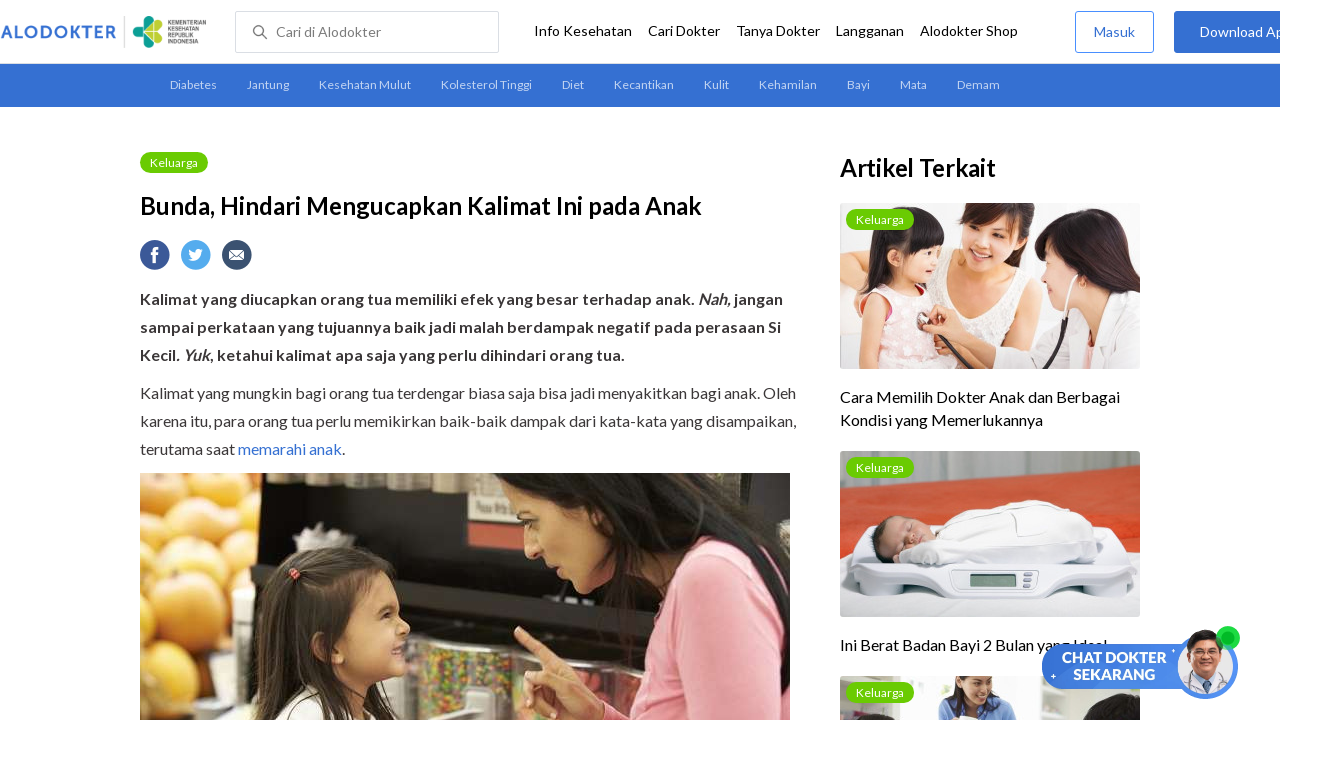

--- FILE ---
content_type: text/html
request_url: https://www.alodokter.com/bunda-hindari-mengucapkan-kalimat-ini-pada-anak
body_size: 20142
content:
<!DOCTYPE html>
<html>
<head>
    <link rel="preconnect" href="https://securepubads.g.doubleclick.net">
    <link rel="preconnect" href="https://d5nxst8fruw4z.cloudfront.net">
    <script type="text/javascript">
    window.dataLayer = window.dataLayer || []
    const userId = ""
    window.dataLayer = window.dataLayer || []
    const pageType = "article"
    let contentPage = getContentPage(pageType)
    dataLayer.push({
        user_id: userId,
        content_group: contentPage
    });
    localStorage.setItem('content_group', contentPage);

    function getContentPage(){
        let contentPage
        switch (pageType) {
        case 'home':
            const actionPage = ""
            if(actionPage == 'index'){
                contentPage = "Homepage"
            } else {
                contentPage = "Page"
            }
            break;
        case 'tags':
            contentPage = "Tag Page"
            break;
        case 'komunitas/topics':
        case 'komunitas/discussions':
            contentPage = "Komunitas Page"
            break;
        case 'categories':
            //Hidup Sehat Page, Keluarga Page and Kesehatan Page for index page
            contentPage = 'Keluarga'
            break;
        case 'article':
            //Hidup Sehat Page, Keluarga Page and Kesehatan Page for article page
            contentPage = 'Keluarga' + " Page"
            break;
        case 'disease':
            contentPage = "Disease Page"
            break;
        case 'drugs':
            contentPage = "Drug Page"
            break;
        case 'komunitas/users':
            contentPage = "Profile Page"
            break;
        default:
            contentPage = "Page"
            break;
        }
        return contentPage
    }
</script>

<script defer type="text/javascript" src="https://static.criteo.net/js/ld/ld.js" defer></script>
<script defer>(function(w,d,s,l,i){w[l]=w[l]||[];w[l].push({'gtm.start':
new Date().getTime(),event:'gtm.js'});var f=d.getElementsByTagName(s)[0],
j=d.createElement(s),dl=l!='dataLayer'?'&l='+l:'';j.defer=true;j.src=   
'https://www.googletagmanager.com/gtm.js?id='+i+dl;f.parentNode.insertBefore(j,f);
})(window,document,'script','dataLayer','GTM-52W4MMF');</script>


    <meta charset="utf-8">
    <meta name="viewport" content="width=device-width, initial-scale=1.0, user-scalable=no">

    <title>Bunda, Hindari Mengucapkan Kalimat Ini pada Anak - Alodokter</title>
    <meta http-equiv="Pragma" content="public">
    <meta http-equiv="Cache-Control" content="public">

    <link rel="preload" href="/assets/lato/Lato-Regular-983b0caf336e8542214fc17019a4fc5e0360864b92806ca14d55c1fc1c2c5a0f.woff2" as="font" crossorigin>
    <link rel="preload" href="/assets/lato/Lato-Bold-ae88fc0d7a961832f809527d30bd3983a6866d42f66a56ade23f543681594db6.woff2" as="font" crossorigin>

    <link rel="preconnect" href="https://fonts.googleapis.com">
    <link rel="preconnect" href="https://fonts.gstatic.com" crossorigin>
    <link href="https://fonts.googleapis.com/css2?family=Lato:wght@400;600;700&display=swap" rel="stylesheet">
    <!-- CSS -->
    <style>
    html, body {
        margin: 0 auto;
        font-family: "Lato", sans-serif;
        font-size: 16px;
        color: #3b3738;
        line-height: 1.44;
        font-weight: 400;
        -webkit-font-smoothing: antialiased;
        -moz-osx-font-smoothing: grayscale;
        text-rendering: optimizeLegibility;
        -moz-font-feature-settings: "liga" on;
      }

    input{
       font-family: "Lato", sans-serif;
    }

      ::placeholder {
        color: #dadee4;
      }

      /* GLOBAL CSS */
      .container-fluid {
        width: 1340px;
        margin: 0 auto;
        padding: 0;
      }

      blockquote {
        box-sizing: border-box;
        margin: 1.5em 0px;
        padding: 0 8px;
        border-left: 4px solid #3570d2;
        font-weight: bold;
      }

      .container {
        width: 1000px;
        margin: 0 auto;
        padding: 0;
        display:flex;
        justify-content: space-between;
      }

      .main-container {
        width: 667px;
        margin: 0;
        padding: 0;
        display: inline-block;
        padding-top: 45px;
      }

      .side-container {
        width: 300px;
        margin: 0;
        padding: 0;
        display: inline-block;
        padding-top: 45px;
      }

      .dfp-container {
        margin-bottom: 20px;
      }

      .adunit {
          margin-bottom: 20px;
        }

      .post-content {
        line-height: 1.75;
      }

      a {
          text-decoration: none;
      }

      .post-content a {
          color: #3570d2;
        }

        p {
          font-size: 16px;
          margin: 10px 0;
        }

        h3 {
          font-size: 17px;
          font-weight: bold;
          font-style: normal;
          font-stretch: normal;
          line-height: 1.32;
          letter-spacing: -0.3px;
          margin-top: 32px;
          margin-bottom: 0;
        }

        h4 {
          font-size: 17px;
          font-weight: bold;
          font-style: normal;
          font-stretch: normal;
          line-height: 1.32;
          letter-spacing: -0.3px;
          margin-top: 32px;
          margin-bottom: 0;
        }

      .post-index-title{color:#000;}
      .tag-label {
        position: absolute;
        padding: 0 10px;
        border-radius: 10.5px;
        color: #FFFFFF;
        max-width: 100px;
        height:21px;
        text-align: center;
        font-size: 12px;
        line-height: 21px;
      }

      .tag-block { position: relative !important; margin: 0 0 10px 0; }
        .label-keluarga { background-color: #6ACB02; }
        .label-hidup-sehat { background-color: #DAB300; }
        .label-kesehatan { background-color: #F85B06; }
        .label-blue { background-color: #3570d2; }
        .text-blue {color: #3570d2;}
        .text-light-grey {color: #9e9e9e;}
        .check {width: 14px;height: 14px;object-fit: contain;}

      .tag-label-container {
        height: 21px;
        margin: 0 0 16px;
      }

      .title-tag-container {
        margin-bottom: 17px;
        color: #000000;
      }

      .title-tag-container h1 {
        margin: 10px 0;
        font-size: 24px;
      }

      .date-article {
        margin-top: 11px;
        height: 23px;
        font-size: 14px;
        font-weight: normal;
        font-style: normal;
        font-stretch: normal;
        line-height: 1.92;
        letter-spacing: normal;
        color: #434343;
        margin-bottom: 8px;
      }

      .share-button-container {
        margin: 17px 0;
      }

      .share-button a {
        text-decoration: none;
      }

      .share-button img {
        margin-right: 10px;
      }

      .post-detail-container {
        margin-bottom: 25px;
        position: relative;
      }

      .post-detail-container iframe{
        width: 100%;
        height: 375px;
      }

      .post-detail-container img{
        max-width: 667px;
        height: auto;
      }
      h1{margin: 10px 0;}
      .label-keluarga { background-color: #6ACB02; }
      .label-hidup-sehat { background-color: #DAB300; }
      .label-kesehatan { background-color: #F85B06; }
      .label-blue { background-color: #3570d2; }

      .adunit {
        margin-bottom: 20px;
	}

    .related-doctor {
      margin: 20px 0;
      width: 300px;
    }
      .related-doctor h3 {
        font-size: 24px;
        font-weight: 900;
        font-style: normal;
        font-stretch: normal;
        line-height: 1.42;
        letter-spacing: normal;
        color: #000000;
        margin-top: 0;
        margin-bottom: 12px;
      }

      /* table style */
      table td {
          border-top: 1px solid #ddd;
          padding: 6px 10px 6px 0;
      }
      .h2-related{
        font-size: 24px;
        font-weight: 900;
        font-style: normal;
        font-stretch: normal;
        line-height: 1.42;
        letter-spacing: normal;
        color: #000000;
        margin-top: 20px;
        margin-bottom: 12px;
      }
      .h2-related-article{
        font-size: 24px;
        font-weight: bold;
        font-style: normal;
        font-stretch: normal;
        line-height: 1.32;
        letter-spacing: -0.3px;
        margin: 0;
        margin-bottom: 20px;
        color: #000;
      }
      .hide{display: none;}

      .wall-container {
        bottom: 0px;
        position: absolute;
        width: 100%;
        padding: 102px 0 50px 0;
        text-align: center;
        background: linear-gradient(180deg, rgba(255, 255, 255, 0) -36.19%, #FFFFFF 26.05%);
      }
      .wall-container p {
        font-size: 18px;
        font-weight: 600;
        color: #424242;
        margin: 0;
      }
      .wall-container .button {
        display: block;
        width: 264px;
        height: 44px;
        line-height: 44px;
        color: #FFFFFF;
        font-size: 16px;
        font-weight: 600;
        margin: auto;
        background-color: #3570D2;
        border: 0;
        border-radius: 5px;
        text-decoration: none;
        text-align: center;
        margin-top: 24px;
      }

      .grecaptcha-badge { visibility: hidden; }
</style>

    <!-- CSS -->

    <meta charset="UTF-8">
<meta name="viewport" content="width=device-width, initial-scale=1.0, user-scalable=yes, maximum-scale=5" >
<!-- Favicon -->
<link rel="shortcut icon" type="image/x-icon" href="/assets/favicon-73b49b1e9302b388560f5836153dcf6a1ec42c607c96fc65d5b29e773c85374a.ico" />
<link rel="icon" type="image/png" href="/assets/favicon-48x48-fe366add8379860e5ee5041f0b6b9745ff450a945001d5f04fd8a0d706837ea6.png" sizes="48x48" />
<link rel="apple-touch-icon" type="image/png" href="/assets/apple-touch-icon-fbe9a22f2fc74b52818c962ab91b40031f1e6dd2d614f376eb1efcc03c5bba0b.png" sizes="192x192" />

<meta name="apple-mobile-web-app-title" content="Alodokter">
<meta name="application-name" content="Alodokter">
<meta name="msapplication-TileColor" content="#ffffff">
<meta name="apple-mobile-web-app-status-bar-style" content="#3973cf">
<meta name="theme-color" content="#3973cf">

<meta name="alexaVerifyID" content="n_Kykr_OZlOYYRDisl_bHGZYccc">
<meta name="google-site-verification" content=j8xshrH7uBo3AEjk-HfjufpapvzwkNHw57NXFN3G07Y>
<meta name="msvalidate.01" content=C233DAA628883F2DD70CD54C789D0494>
<meta name="postid" content="1264952">
<meta name="posttype" content="post">
<meta name="remarketing_tags" content="anak, tumbuh-kembang">
<meta name="wellness_card" content="false">
<meta name="criteo_account" content="62444">
<meta name="description" content="Kalimat yang diucapkan orang tua memiliki efek yang besar terhadap anak. Nah, jangan sampai perkataan yang tujuannya baik jadi malah berdampak negatif pada perasaan Si Kecil." />
<meta name="keywords" content="alodokter, kesehatan, medis, penyakit, komunitas kesehatan, dokter, konsultasi kesehatan, informasi kesehatan, komunitas, diskusi kesehatan, keluarga, anak, tumbuh-kembang" />
<meta name="facebook-domain-verification" content="v9k4b24zt24dxdo39v3ab3gnt5ns5b" />

<meta property="fb:app_id" content="331705120345014" />
<meta property="og:site_name" content="Alodokter" />
<meta property="og:type" content="post" />
<meta property="og:title" content="Bunda, Hindari Mengucapkan Kalimat Ini pada Anak" />
<meta property="og:url" content="https://www.alodokter.com/bunda-hindari-mengucapkan-kalimat-ini-pada-anak" />
<meta property="og:description" content="Kalimat yang diucapkan orang tua memiliki efek yang besar terhadap anak. Nah, jangan sampai perkataan yang tujuannya baik jadi malah berdampak negatif pada perasaan Si Kecil." />

<meta property="og:locale" content="en_US" />
<meta property="og:updated_time" content="2024-11-06T09:21:09+07:00" />
<meta property="og:image" itemprop="image" content="https://res.cloudinary.com/dk0z4ums3/image/upload/v1568190582/attached_image/bunda-hindari-mengucapkan-kalimat-ini-pada-anak.jpg" />

<meta property="og:image:width" content="650" />
<meta property="og:image:height" content="433" />
<meta property="og:image:type" content="image/jpeg" />
<meta property="article:published_time" content="2018-07-15T13:50:54+07:00" />
<meta property="article:modified_time" content="2024-11-06T09:21:09+07:00" />
<meta property="article:author" content="https://www.alodokter.com/author/luc14/" />
<meta property="article:publiher" content="https://www.alodokter.com/" />
<meta property="article:section" content="Keluarga" />
<meta property="article:tag" content="keluarga" />
<!-- default -->
<meta property="article:tag" content="alodokter" />
<meta property="article:tag" content="kesehatan"/>
<meta property="article:tag" content="medis" />
<meta property="article:tag" content="penyakit" />
<meta property="article:tag" content="komunitas kesehatan" />
<meta property="article:tag" content="dokter" />
<meta property="article:tag" content="konsultasi kesehatan" />
<meta property="article:tag" content="informasi kesehatan" />


<meta property="article:tag" content="anak" />
<meta property="article:tag" content="tumbuh-kembang" />

<meta name="twitter:card" content="summary" />
<meta name="twitter:title" content="Bunda, Hindari Mengucapkan Kalimat Ini pada Anak" />
<meta name="twitter:description" content="Kalimat yang diucapkan orang tua memiliki efek yang besar terhadap anak. Nah, jangan sampai perkataan yang tujuannya baik jadi malah berdampak negatif pada perasaan Si Kecil." />
<meta name="twitter:image:src" content="https://res.cloudinary.com/dk0z4ums3/image/upload/v1568190582/attached_image/bunda-hindari-mengucapkan-kalimat-ini-pada-anak.jpg" />
<meta name="twitter:image:width" content="650" />
<meta name="twitter:image:height" content="433" />

    <link rel="alternate" href="android-app://com.alodokter.android/http/www.alodokter.com/bunda-hindari-mengucapkan-kalimat-ini-pada-anak">
<link rel='canonical' href='https://www.alodokter.com/bunda-hindari-mengucapkan-kalimat-ini-pada-anak' />
<meta name="referer" content="http://www.google.com" />
<meta name="platform" content="Desktop" />
<meta name="recaptcha-site-key" content="6Ldg7gQhAAAAAN8ebL4Gr-hTid51r0i9BpsdaEWE" />

            <script src="https://www.google.com/recaptcha/enterprise.js?render=6Ldg7gQhAAAAAN8ebL4Gr-hTid51r0i9BpsdaEWE"></script>
        


    <meta name="csrf-param" content="authenticity_token" />
<meta name="csrf-token" content="5ZnpgowUzSM1e8uWR0XWduUzeq4cDuq7BY2E1DSnesElbB5O+pG53N82NwxXyXyuhzipx7XavppHLdjLM57CEg==" />

    <!-- Facebook Pixel Code -->
    
    <script>
    setTimeout(function(){
        !function(f,b,e,v,n,t,s){if(f.fbq)return;n=f.fbq=function(){n.callMethod?
            n.callMethod.apply(n,arguments):n.queue.push(arguments)};if(!f._fbq)f._fbq=n;
            n.push=n;n.loaded=!0;n.version='2.0';n.queue=[];t=b.createElement(e);t.async=!0;
            t.src=v;s=b.getElementsByTagName(e)[0];s.parentNode.insertBefore(t,s)}
        (window, document,'script','https://connect.facebook.net/en_US/fbevents.js');
        fbq('init', '948327898593359');
        fbq('track', "PageView");
    }, 3500);
    </script>
    <!-- <noscript><img height="1" width="1" style="display:none" src="https://www.facebook.com/tr?id=948327898593359&ev=PageView&noscript=1"/></noscript> -->
    <!-- End Facebook Pixel Code -->

    <!-- GA -->
    <script type='text/javascript'>
        function initExperiment(ExperimentID, callback){if (!ExperimentID){return callback(null);}var r=false; var s=document.createElement('script'); s.type='text/javascript'; s.src='//www.google-analytics.com/cx/api.js?experiment='+ExperimentID; s.onload=function(){if (!r && (!this.readyState || this.readyState=='complete')){r=true; callback(cxApi.chooseVariation());}else{callback(null)}}; s.onerror=function(){callback(null)}; var t=document.getElementsByTagName('script')[0]; t.parentNode.insertBefore(s, t);}
        (function(i,s,o,g,r,a,m){i['GoogleAnalyticsObject']=r;i[r]=i[r]||function(){
        (i[r].q=i[r].q||[]).push(arguments)},i[r].l=1*new Date();a=s.createElement(o),
        m=s.getElementsByTagName(o)[0];a.async=1;a.src=g;m.parentNode.insertBefore(a,m)
        })(window,document,'script','//www.google-analytics.com/analytics.js','ga');
        ga('create', 'UA-52179504-1', 'alodokter.com');
        ga('require', 'displayfeatures');

        var typePage = 'article';
        if (typePage == 'article') {
            window.GAPageType = 'Article';
            ga('set', 'contentGroup1', 'Article Page');
        } else if (typePage == 'komunitas/topics' || typePage == 'komunitas/discussions') {
            window.GAPageType = 'Komunitas';
            ga('set', 'contentGroup1', 'Komunitas Page');
        } else if (typePage == 'disease') {
            window.GAPageType = 'Diseases';
            ga('set', 'contentGroup1', 'Disease Page');
        } else if (typePage == 'drugs') {
            window.GAPageType = 'Drugs';
            ga('set', 'contentGroup1', 'Drug Page');
        } else {
            window.GAPageType = 'General';
        }
        ga('set','contentGroup2', "July 2018");
        ga('set','contentGroup3', "Lucia Priandarini");
        ga('set','dimension1', "anak, tumbuh-kembang");
        initExperiment(window.ExperimentID, function(variation) {
            if (variation !== null) {
                window.ExperimentReady = true;
                window.ExperimentVariation = variation;
                ga('set', 'expId', window.ExperimentID);
                ga('set', 'expVar', window.ExperimentVariation);
            }
            ga('send', 'pageview');
            ga('send', 'event', 'Scroll Depth', GAPageType, '0%');
        });
    </script>
    <!-- GA -->

    <!-- Google Tag -->
    <script type='text/javascript'>
        var googletag = googletag || {};
        googletag.cmd = googletag.cmd || [];
    </script>
    <script async="async" src="https://securepubads.g.doubleclick.net/tag/js/gpt.js"></script>
    <!-- Google Tag -->

    <script async src="//alodokter.api.useinsider.com/ins.js?id=10005708"></script>
</head>
<body>
    <!-- HEADER -->
    
    <top-navbar-view id="top-navbar-view"
        user-photo=""
        is-show-kemenkes ="{&quot;kemenkes_partnership&quot;:true,&quot;kemenkes_top_bar_desktop&quot;:&quot;https://res.cloudinary.com/dk0z4ums3/image/upload/f_auto,q_auto/v1634020083/aloweb_assets/logo-header.png&quot;,&quot;kemenkes_bottom_banner_desktop&quot;:&quot;https://res.cloudinary.com/dk0z4ums3/image/upload/f_auto,q_auto/v1730097699/setting/1730097698.png&quot;,&quot;kemenkes_top_bar_mobile&quot;:&quot;https://res.cloudinary.com/dk0z4ums3/image/upload/f_auto,q_auto/v1634020083/aloweb_assets/logo-header.png&quot;,&quot;kemenkes_bottom_banner_mobile&quot;:&quot;https://res.cloudinary.com/dk0z4ums3/image/upload/f_auto,q_auto/v1730097809/setting/1730097808.png&quot;}"
        user-login=""
        user-fullname=""
        total-notif="0"
        doctor-editor-link=""
        user-link=""
            show-hide-menu="{&quot;web_show_top_navbar_aloproteksi&quot;:true,&quot;web_show_top_navbar_aloshop&quot;:true,&quot;web_show_top_navbar_caridokter&quot;:true,&quot;web_show_top_navbar_hidupsehat&quot;:true,&quot;web_show_top_navbar_infokesehatan&quot;:true,&quot;web_show_top_navbar_keluarga&quot;:true,&quot;web_show_top_navbar_kesehatan&quot;:true,&quot;web_show_top_navbar_obat&quot;:true,&quot;web_show_top_navbar_penyakit&quot;:true,&quot;web_show_top_navbar_tanyadokter&quot;:true,&quot;web_show_top_navbar_alochoice&quot;:true}"
            pdpa-content="{&quot;title&quot;:&quot;Perlindungan Data Anda yang Utama Bagi Kami&quot;,&quot;description&quot;:&quot;Saya telah memercayakan informasi untuk disimpan \u0026 digunakan. Keamanan data terlindungi sesuai \u003ca href=&#39;/syarat-dan-ketentuan&#39; target=&#39;_blank&#39;\u003e\u003cb\u003eSyarat \u0026 Ketentuan\u003c/b\u003e\u003c/a\u003e serta \u003ca href=&#39;/privasi&#39; target=&#39;_blank&#39;\u003e\u003cb\u003ePrivasi Alodokter\u003c/b\u003e\u003c/a\u003e&quot;,&quot;error_text&quot;:&quot;Klik centang untuk menyetujui Syarat Ketentuan dan Aturan Privasi ALODOKTER&quot;}"
            alodokter-otp-service="whatsapp"
    ></top-navbar-view>

    <!-- HEADER -->

    <div class="content">
        <sub-navbar-left></sub-navbar-left>

        <div class="content-inner">
            <div class="container">
                <script type='text/javascript'>
    googletag.cmd.push(function() {
        googletag.defineSlot('/38162042/d_article_sidebar_300x600', [300, 600], 'div-gpt-ad-1428907644705-1').addService(googletag.pubads());
        googletag.defineSlot('/38162042/dekstop_article_sidebar_middle_300x350', [300, 250], 'div-gpt-ad-1441719271128-0').addService(googletag.pubads());
        googletag.defineSlot('/38162042/d_article_inside_below_600x250', [[600, 250],[336,280],[300,250]], 'div-gpt-ad-1450067495602-0').addService(googletag.pubads());
        googletag.defineSlot('/38162042/d_article_content_middle_html_video',  [[400, 300],[336,280],[300,250]], 'div-gpt-ad-1483928814775-0').addService(googletag.pubads());
        googletag.pubads().enableAsyncRendering();
        googletag.pubads().collapseEmptyDivs();
        googletag.enableServices();
    });
</script>
<!-- MAIN CONTAINER -->
<div class="main-container">
<link-button-corona
        widget-image="https://res.cloudinary.com/dk0z4ums3/image/upload/f_auto,q_auto/v1699413839/setting/1699413837.gif"
        href="https://alodokter.onelink.me/1997390319/5c20772d"
    widget-floating-type="article"
></link-button-corona>

  <div class="title-tag-container">
   <div class="tag-label-container">
     <a href="/keluarga">
       <div class="tag-label label-keluarga">Keluarga</div>
     </a>
   </div>
   <h1 id="post_title">Bunda, Hindari Mengucapkan Kalimat Ini pada Anak</h1>
  <!--  <div class="date-article">
     6 November 2024, 09:21
   </div> -->
  </div>

  <share-button></share-button>

  <div class="post-detail-container">
   <div id="postContent" data-id="5b4aee0c1cf8b108eb1061f9" class="post-content">
    <!DOCTYPE html PUBLIC "-//W3C//DTD HTML 4.0 Transitional//EN" "http://www.w3.org/TR/REC-html40/loose.dtd">
<html><body>
<p><strong>Kalimat yang diucapkan orang tua memiliki efek yang besar terhadap anak. <em>Nah, </em>jangan sampai perkataan yang tujuannya baik jadi malah berdampak negatif pada perasaan Si Kecil<em>. Yuk</em>, ketahui kalimat apa saja yang perlu dihindari orang tua.</strong></p>
<p>Kalimat yang mungkin bagi orang tua terdengar biasa saja bisa jadi menyakitkan bagi anak. Oleh karena itu, para orang tua perlu memikirkan baik-baik dampak dari kata-kata yang disampaikan, terutama saat <a href="https://www.alodokter.com/jangan-sering-dimarahi-ini-dampak-yang-akan-terjadi-pada-anak/" target="_blank">memarahi anak</a>.</p>
<p><img class="alignnone size-full wp-image-1670080" src="https://res.cloudinary.com/dk0z4ums3/image/upload/v1608729017/attached_image/bunda-hindari-mengucapkan-kalimat-ini-pada-anak-0-alodokter.jpg" alt="Bunda, Hindari Mengucapkan Kalimat Ini pada Anak - Alodokter" width="650" height="433"></p>
<p>Jika anak sakit hati, bukan tidak mungkin dia menjadi anak yang tidak penurut dan menjauh dari orang tuanya. Selain itu, anak juga malah bisa menjadi pribadi sering merasa bersalah, kecewa terhadap dirinya, bahkan merasa dirinya tidak berharga.</p>
<h3>
<strong>Ragam K</strong><strong>alimat yang Perlu Dihindari Orang Tua</strong>
</h3>
<p>Bunda dan Ayah tidak sendiri. Hampir semua orang tua pasti pernah mengalami penyesalan karena tidak sengaja mengatakan hal yang mungkin menyakiti hati anak mereka. Agar ini tidak terulang lagi, pastikan kalian menghindari kalimat-kalimat di bawah ini:</p>
<h4><strong>1. “Jangan ganggu Bunda!”</strong></h4>
<p>Bunda mungkin pernah mengatakan kalimat ini pada Si Kecil saat sibuk mengerjakan urusan rumah tangga atau sedang beristirahat. Kalimat seperti ini tidak boleh dianggap biasa ya, Bun. Jika sering mendengarnya, Si Kecil bisa merasa Bunda tidak ingin dekat dengannya atau Bunda tidak menyayanginya.</p>
<h4><strong>2. “Kamu kok pemalu/cerewet/nakal?”</strong></h4>
<p>Bila Bunda sering mengatakan ini pada anak, janji jangan diulangi lagi, ya! Kalimat seperti ini dapat melukai hati Si Kecil dan mengubah cara ia melihat dirinya sendiri. Akibatnya, bisa saja label negatif ini ia jadikan identitas baginya, sehingga ia benar-benar menjadi pemalu, cerewet, atau nakal.</p>
<h4><strong>3. “Kamu bikin Bunda pusing!”</strong></h4>
<p>Dengan menggunakan kalimat seperti ini, tanpa sadar Bunda ingin Si Kecil merasa bersalah agar ia mau berubah. Namun, tahukah Bunda kalau kalimat ini justru hanya akan memperburuk suasana serta hubungan dengan anak.</p>
<p>Bahkan, kalimat seperti ini bisa membuat anak menjadi mudah cemas, tidak percaya diri, dan rendah diri, karena dia menganggap dirinya bertanggung jawab atas perasaan orang lain.</p>
<h4><strong>4. “Kamu ini kenapa sih?”</strong></h4>
<p>Tingkah laku anak memang kadang tidak dapat dimengerti. Namun, menanyakan kalimat seperti ini tidak akan berdampak baik untuknya dan tidak akan membantu Bunda untuk memahaminya.</p>
<p>Perlakuan seperti ini malah dapat membuat Si Kecil malu, merasa bersalah, dan takut tidak diterima. Padahal, yang seharusnya Bunda lakukan adalah mencari masalah yang menyebabkan tingkah lakunya, bukannya membuat Si Kecil merasa bahwa ia sumber masalahnya.</p>
<h4><strong>5. “Mengapa kamu tidak seperti kakakmu?”</strong></h4>
<p>Bunda, jangan melontarkan kalimat ini kepada anak. Membanding-bandingkan anak, apalagi dengan kakaknya, hanya akan membuat anak tidak percaya diri.</p>
<p>Selain itu, hubungan kakak beradik juga akan cenderung <a href="https://www.alodokter.com/kakak-beradik-susah-akur-seperti-ini-cara-mengatasinya" target="_blank">susah akur</a> jika mereka sering dibanding-bandingkan. Oleh karena itu, Bunda harus pahami setiap kekurangan masing-masing anak, karena mereka memang tumbuh sesuai kecepatan dan kesiapannya masing-masing.</p>
<h3><strong>Menggunakan Kalimat Positif pada Anak </strong></h3>
<p>Setiap keluarga memang punya <a href="https://www.alodokter.com/5-prinsip-parenting-membentuk-karakter-positif-pada-anak" target="_blank">gaya pengasuhan</a> (<em>parenting</em>) masing-masing. Namun, sebaiknya pola asuh yang diterapkan dapat membangun rasa saling menghormati dan menghargai, yang tercermin dalam kata-kata yang diucapkan pada satu sama lain.</p>
<p>Maka dari itu, coba, <em>yuk</em>, Bun, untuk mengganti kalimat-kalimat negatif menjadi lebih positif dengan beberapa cara di bawah ini:</p>
<h4><strong>1. Tunjukkan antusiasme</strong></h4>
<p>Ajak Si Kecil untuk bercerita tentang kesehariannya, sehingga ia terbiasa mengekspresikan perasaannya. Misalnya, “Kata ibu guru, kamu tadi membuat gol di pertandingan sepak bola? Bunda mau dengar ceritanya, <em>dong</em>!” Dengan begitu ia akan percaya diri dan tahu bahwa dirinya berharga dan layak mendapatkan perhatian.</p>
<h4>
<strong>2. I</strong><strong>ngatkan konsekuensi dari perbuatannya</strong>
</h4>
<p>Dalam menasihati anak, janganlah ucapkan kalimat yang membuat dirinya pesimis. Contohnya, “Bunda sudah bilang berkali-kali jangan terlambat bangun, Nak! Kalau begini terus, kamu enggak bakal dapat <em>ranking</em>!”</p>
<p>Daripada mengucapkan seperti itu, akan lebih baik jika Bunda mengingatkan konsekuensi dari perbuatannya. Misalnya, “Perjalanan ke sekolah setengah jam, Nak. Jadi kalau kamu bangun jam segini, kamu harus bisa menjelaskan alasannya ke guru dan siap mendapat hukuman, ya.”</p>
<h4>
<strong>3. M</strong><strong>engenali dan menerima perasaan anak</strong>
</h4>
<p>Setiap kali Si Kecil sedang emosi, baik itu marah, sedih, maupun sebal, lebih baik ajak ia untuk mengenali dan menerima emosi yang sedang ia rasakan. Dengan begitu, lama-kelamaan ia akan mampu mengutarakan perasaan dalam kata-kata yang bisa dimengerti orang lain.</p>
<p>Bunda dapat membantunya dengan mengucapkan kalimat seperti, “Kamu sedih, ya, nilai ujian kemarin tidak sesuai harapan? Tidak apa-apa. Nanti kita belajar lagi, ya.”</p>
<h4><strong>4. Sampaikan dengan tenang jika ada sikap anak yang tidak dapat diterima</strong></h4>
<p>Bila sewaktu-waktu Si Kecil kesal hingga bersikap tidak baik, janganlah langsung memarahinya dengan emosi. Namun, balaslah dengan tenang seraya mengucapkan, “Bunda sedih saat kamu membanting pintu,” atau, “Daripada kamu membanting pintu, Bunda akan sangat senang jika kamu mau membicarakan masalahmu dengan Bunda.”</p>
<p>Melalui komunikasi yang tenang dan bersuasana positif, anak akan merasa diperhatikan dan Bunda bisa mendiskusikan apa yang sebaiknya dilakukan untuk <a href="https://www.alodokter.com/cara-mengenali-dan-membantu-anak-sensitif-untuk-mengelola-emosi" target="_blank">mengelola emosinya</a> dengan baik.</p>
<h4>
<strong>5. M</strong><strong>eminta bantuan saat sibuk</strong>
</h4>
<p>Daripada Bunda mengatakan, ‘Jangan ganggu Bunda!” saat sedang sibuk, akan lebih baik jika Bunda menolak permintaan Si Kecil dengan halus dan meminta bantuan kerabat atau asisten rumah tangga untuk menjaga Si Kecil sebentar.</p>
<p>Bila anak sudah cukup besar, Bunda dapat mengatakan kepadanya, “Bunda harus mengerjakan sesuatu secepatnya. Kamu bisa menggambar sebentar, ya. Kalau sudah selesai, kita pergi sama-sama.”</p>
<p>Meski terdengar sederhana, kata-kata memiliki kekuatan yang besar dalam <a href="https://www.alodokter.com/ketahui-cara-mendidik-anak-yang-baik-di-sini" target="_blank">mendidik anak</a><em>. </em>Kalimat yang orang tua ucapkan ke anak adalah benih dari sifat dan karakter anak itu sendiri. Kata-kata yang positif akan tumbuh menjadi sifat yang positif dan begitu pula sebaliknya.</p>
<p>Dengan mengenali beberapa kalimat yang perlu dihindari orang tua seperti yang telah dijelaskan di atas, diharapkan Bunda dan Ayah bisa menerapkan komunikasi yang ramah dan positif dengan anak.</p>
<p>Namun, dapat dipahami bahwa tidak ada manusia yang sempurna. Orang tua bisa saja salah bicara walau tanpa ada niatan untuk menyakiti anaknya. Jika Bunda dan Ayah merasa pernah mengatakan sesuatu yang membuat anak sedih, marah, atau jadi menjauh dari kalian, jangan malu untuk meminta maaf.</p>
<p>Bila dampaknya memang sudah sangat parah dan membuat anak mengalami masalah emosional atau perilaku, Bunda dan Ayah bisa berkonsultasi ke <a href="https://www.alodokter.com/cari-dokter/psikolog" target="_blank">psikolog</a> yang khusus menangani masalah pada anak.</p>
</body></html>

   </div>
  </div>

    <!-- /38162042/d_article_inside_below_600x250 -->
    <div id='div-gpt-ad-1450067495602-0' style='height:250px; width:600px; margin-bottom:36px; text-align: center;' class='adunit'>
        <script type='text/javascript'>
                googletag.cmd.push(function() { googletag.pubads().setTargeting('Article', ['anak','tumbuh-kembang']); googletag.display('div-gpt-ad-1450067495602-0'); });
        </script>
    </div>

    <!-- reviewed by & referensi -->
    <!--<div class="sources">
  <div style="padding:5px 0px; border-bottom:solid 1px #ccc;" font-size="14px"> Ditinjau oleh : dr. Kevin Adrian </div>
  <h4 id="trigger-sources">Referensi</h4>
  <div class="data-sources" style="display:none;">
    <p>López-Martínez, P. et al. (2019). The Role of Parental Communication and Emotional Intelligence in Child-to-Parent Violence. Behavioral Sciences. 9(12), pp.148.
<br />Ikatan Dokter Indonesia. Tips Mencegah Sibling Rivalry.
<br />Spencer, P. Parenting. Positive Reinforcement: 9 Things You Shouldn't Say to Your Child.
<br />Morin, A. Verywell Family (2020). Saying No to Kids and Actually Mean It.
<br />Morin, A. Verywell Family (2019). 9 Things Parents Should Never Say When Disciplining a Child.</p>
  </div>
</div>-->

<div class="date-article">
<!-- Terakhir diperbarui: 6 November 2024 -->
  Terakhir diperbarui: 6 November 2024
</div>
<sources-post
  doctor-name="dr. Kevin Adrian"
  sources="&quot;\u003cp\u003eLópez-Martínez, P. et al. (2019). The Role of Parental Communication and Emotional Intelligence in Child-to-Parent Violence. Behavioral Sciences. 9(12), pp.148.\n\u003cbr /\u003eIkatan Dokter Indonesia. Tips Mencegah Sibling Rivalry.\n\u003cbr /\u003eSpencer, P. Parenting. Positive Reinforcement: 9 Things You Shouldn&#39;t Say to Your Child.\n\u003cbr /\u003eMorin, A. Verywell Family (2020). Saying No to Kids and Actually Mean It.\n\u003cbr /\u003eMorin, A. Verywell Family (2019). 9 Things Parents Should Never Say When Disciplining a Child.\u003c/p\u003e&quot;"
>
</sources-post>


    <share-button></share-button>

        <related-topic
    id="relatedTopic"
    related-items="[{&quot;_id&quot;:&quot;695f2333baac650025cbd1ae&quot;,&quot;author_image&quot;:&quot;https://res.cloudinary.com/dk0z4ums3/image/upload/w_56,h_56,f_auto/v1599017540/aloweb_assets/default_alodokter_doctor.png&quot;,&quot;avatar_bg_color&quot;:&quot;#DDD6A6&quot;,&quot;doctor_answer&quot;:true,&quot;doctor_image&quot;:&quot;https://res.cloudinary.com/dk0z4ums3/image/upload/w_56,h_56,c_fill,f_auto/v1761786048/robby-murzen-alomedika-com.jpg&quot;,&quot;doctor_name&quot;:&quot;dr. Robby Firmansyah Murzen&quot;,&quot;excerpt&quot;:&quot; \nAnak saya usia 5 tahun sangat sulit minum air putih, padahal saya sudah coba berbagai cara. Dia lebih suka minum susu atau minuman manis. Apa dam...&quot;,&quot;health_analyst&quot;:false,&quot;permalink&quot;:&quot;apa-dampak-anak-5-tahun-yang-jarang-minum-air-putih&quot;,&quot;position&quot;:1,&quot;post_id&quot;:&quot;None&quot;,&quot;read_reply&quot;:false,&quot;reply&quot;:&quot;1&quot;,&quot;time_in_words&quot;:&quot;8 Januari 2026, 11:11&quot;,&quot;timestamps&quot;:&quot;Thu, 08 Jan 2026 11:11:37 GMT&quot;,&quot;title&quot;:&quot;Apa dampak anak 5 tahun yang jarang minum air putih dan bagaimana cara agar anak minum lebih banyak?&quot;,&quot;user_type&quot;:&quot;Health Analyst&quot;,&quot;username&quot;:&quot;Fr****e&quot;},{&quot;_id&quot;:&quot;695dd5cba9534f0037ec703c&quot;,&quot;author_image&quot;:&quot;https://res.cloudinary.com/dk0z4ums3/image/upload/w_56,h_56,f_auto/v1599017540/aloweb_assets/default_alodokter_doctor.png&quot;,&quot;avatar_bg_color&quot;:&quot;#F0B5C0&quot;,&quot;doctor_answer&quot;:true,&quot;doctor_image&quot;:&quot;https://res.cloudinary.com/dk0z4ums3/image/upload/w_56,h_56,c_fill,f_auto/v1762175002/marianti_alodokter.jpg&quot;,&quot;doctor_name&quot;:&quot;dr. Marianti&quot;,&quot;excerpt&quot;:&quot; \nAnak saya umur 6 tahun mengeluh takut ke sekolah, katanya takut ketemu teman atau gurunya. Apa yang sebaiknya saya lakukan, dok?&quot;,&quot;health_analyst&quot;:false,&quot;permalink&quot;:&quot;apa-peran-orang-tua-saat-anak-usia-6-tahun-takut&quot;,&quot;position&quot;:2,&quot;post_id&quot;:&quot;None&quot;,&quot;read_reply&quot;:false,&quot;reply&quot;:&quot;1&quot;,&quot;time_in_words&quot;:&quot;7 Januari 2026, 13:55&quot;,&quot;timestamps&quot;:&quot;Wed, 07 Jan 2026 13:55:07 GMT&quot;,&quot;title&quot;:&quot;Apa peran orang tua saat anak usia 6 tahun takut sekolah?&quot;,&quot;user_type&quot;:&quot;Health Analyst&quot;,&quot;username&quot;:&quot;Ve******a&quot;},{&quot;_id&quot;:&quot;695c7e84baac65002a0801b9&quot;,&quot;author_image&quot;:&quot;https://res.cloudinary.com/dk0z4ums3/image/upload/w_56,h_56,f_auto/v1599017540/aloweb_assets/default_alodokter_doctor.png&quot;,&quot;avatar_bg_color&quot;:&quot;#90E0EF&quot;,&quot;doctor_answer&quot;:true,&quot;doctor_image&quot;:&quot;https://res.cloudinary.com/dk0z4ums3/image/upload/w_56,h_56,c_fill,f_auto/v1762175002/marianti_alodokter.jpg&quot;,&quot;doctor_name&quot;:&quot;dr. Marianti&quot;,&quot;excerpt&quot;:&quot; \nDok, anak saya umur 12 tahun belakangan ini mudah sekali lelah, padahal tidak ada aktivitas berat. Baru main sebentar saja sudah minta istirahat....&quot;,&quot;health_analyst&quot;:false,&quot;permalink&quot;:&quot;apa-penyebab-anak-12-tahun-mudah-lelah-tanpa-aktivitas-berat&quot;,&quot;position&quot;:3,&quot;post_id&quot;:&quot;None&quot;,&quot;read_reply&quot;:false,&quot;reply&quot;:&quot;1&quot;,&quot;time_in_words&quot;:&quot;6 Januari 2026, 14:04&quot;,&quot;timestamps&quot;:&quot;Tue, 06 Jan 2026 14:04:47 GMT&quot;,&quot;title&quot;:&quot;Apa penyebab anak 12 tahun mudah lelah tanpa aktivitas berat dan bagaimana cara mengatasinya?&quot;,&quot;user_type&quot;:&quot;Health Analyst&quot;,&quot;username&quot;:&quot;To*o&quot;}]"
    title-related="Diskusi Terkait"
    topic-tags="anak--konsultasi-psikologi-anak"
    text-more-button="Selanjutnya"
    with-text="true"
    post-title="Bunda, Hindari Mengucapkan Kalimat Ini pada Anak"
    post-id="5b4aee0c1cf8b108eb1061f9"
    avatar-default-color = ''
>
</related-topic>

</div>
<!-- MAIN CONTAINER -->
<!-- SIDE CONTAINER -->
<div class="side-container">
    <!-- DFP-->
    <!-- /38162042/d_article_sidebar_300x600 -->
    <div id='div-gpt-ad-1428907644705-1' style='height:600px; width:300px;' class='adunit'>
        <script type='text/javascript'>
                googletag.cmd.push(function() { googletag.pubads().setTargeting('Article', ['anak','tumbuh-kembang']); googletag.display('div-gpt-ad-1428907644705-1'); });
        </script>
    </div>
    <!-- DFP -->
    <!-- RELATED POST -->
        <div class="h2-related-article">Artikel Terkait</div>
<related-post
    id="relatedPost"
    related-items="[{&quot;category&quot;:&quot;Keluarga&quot;,&quot;excerpt&quot;:&quot;Cara memilih dokter anak mungkin menjadi salah satu hal yang membuat orang tua bingung. Nah,&quot;,&quot;id&quot;:51851,&quot;permalink&quot;:&quot;cara-memilih-dokter-anak&quot;,&quot;position&quot;:1,&quot;post_image&quot;:&quot;https://res.cloudinary.com/dk0z4ums3/image/upload/w_300,h_166,c_fill/v1637583535/attached_image/cara-memilih-dokter-anak.jpg&quot;,&quot;title&quot;:&quot;Cara Memilih Dokter Anak dan Berbagai Kondisi yang Memerlukannya&quot;,&quot;category_label&quot;:&quot;keluarga&quot;},{&quot;category&quot;:&quot;Keluarga&quot;,&quot;excerpt&quot;:&quot;Berat badan bayi 2 bulan yang meningkat secara stabil merupakan pertanda ia sehat dan tubuhnya&quot;,&quot;id&quot;:1145404,&quot;permalink&quot;:&quot;ini-berat-badan-bayi-2-bulan-yang-ideal&quot;,&quot;position&quot;:2,&quot;post_image&quot;:&quot;https://res.cloudinary.com/dk0z4ums3/image/upload/w_300,h_166,c_fill/v1600661546/attached_image/ini-berat-badan-bayi-2-bulan-yang-ideal.jpg&quot;,&quot;title&quot;:&quot;Ini Berat Badan Bayi 2 Bulan yang Ideal&quot;,&quot;category_label&quot;:&quot;keluarga&quot;},{&quot;category&quot;:&quot;Keluarga&quot;,&quot;excerpt&quot;:&quot;Sarapan sangat dianjurkan bagi semua orang, termasuk anak-anak. Menyiapkan sarapan sehat bagi anak merupakan hal&quot;,&quot;id&quot;:1151374,&quot;permalink&quot;:&quot;manfaat-sarapan-sehat-dengan-sereal-gandum-untuk-anak&quot;,&quot;position&quot;:3,&quot;post_image&quot;:&quot;https://res.cloudinary.com/dk0z4ums3/image/upload/w_300,h_166,c_fill/v1523256726/attached_image/manfaat-sarapan-sehat-dengan-sereal-gandum-untuk-anak.jpg&quot;,&quot;title&quot;:&quot;Manfaat Sarapan Sehat dengan Sereal Gandum untuk Anak&quot;,&quot;category_label&quot;:&quot;keluarga&quot;},{&quot;category&quot;:&quot;Keluarga&quot;,&quot;excerpt&quot;:&quot;Tidak hanya makanan, memberikan minuman yang kaya nutrisi kepada Si Kecil juga tidak kalah penting.&quot;,&quot;id&quot;:1513211,&quot;permalink&quot;:&quot;selain-air-putih-ini-pilihan-minuman-sehat-untuk-si-kecil&quot;,&quot;position&quot;:4,&quot;post_image&quot;:&quot;https://res.cloudinary.com/dk0z4ums3/image/upload/w_300,h_166,c_fill/v1552652104/attached_image/selain-air-putih-ini-pilihan-minuman-sehat-untuk-si-kecil.jpg&quot;,&quot;title&quot;:&quot;Selain Air Putih, Ini Pilihan Minuman Sehat untuk Anak&quot;,&quot;category_label&quot;:&quot;keluarga&quot;},{&quot;category&quot;:&quot;Kesehatan&quot;,&quot;excerpt&quot;:&quot;Dokter ortopedi ahli pediatrik adalah dokter yang memiliki kemampuan dalam mendiagnosis dan menangani kelainan pada&quot;,&quot;id&quot;:1799822,&quot;permalink&quot;:&quot;mengenal-lebih-dekat-dokter-ortopedi-ahli-pediatrik&quot;,&quot;position&quot;:5,&quot;post_image&quot;:&quot;https://res.cloudinary.com/dk0z4ums3/image/upload/w_300,h_166,c_fill/v1600652558/attached_image/mengenal-lebih-dekat-dokter-ortopedi-ahli-pediatrik.jpg&quot;,&quot;title&quot;:&quot;Mengenal Lebih Dekat Dokter Ortopedi Ahli Pediatrik&quot;,&quot;category_label&quot;:&quot;kesehatan&quot;}]"
    url-more-button="/artikel-terkait/anak--konsultasi-psikologi-anak"
    see-more="false"
    post-title="Bunda, Hindari Mengucapkan Kalimat Ini pada Anak"
    post-id="1264952"
>
</related-post>

    <!-- RELATED POST -->
    <!-- RELATED HOSPITAL -->
    
    <!-- RELATED HOSPITAL -->
    <!-- RELATED DOCTOR -->
        <div class="related-doctor">
      <div class="h2-related">Dokter Terkait</div>
    <card-related-doctor
       href="/cari-dokter/psikolog"
       image-url="https://res.cloudinary.com/dk0z4ums3/image/upload/w_150,h_150,f_auto,q_auto/v1673583772/image_doctor/Photo-Novi-Maulidta%2C-M.Psi-Psikolog-4d46ac82-3582-405e-8cf6-bfa493d1cd84.jpg"
       doctor-id="62008917af77b80ec8da1d57"
       doctor-name="Novi Maulidta, M.Psi Psikolog"
       doctor-speciality="Psikolog"
       post-title="Bunda, Hindari Mengucapkan Kalimat Ini pada Anak"
       parent-post-id="5b4aee0c1cf8b108eb1061f9"
            price="235000"
    >
    </card-related-doctor>
    <card-related-doctor
       href="/cari-dokter/dokter-anak"
       image-url="https://res.cloudinary.com/dk0z4ums3/image/upload/w_150,h_150,f_auto,q_auto/v1624406949/image_doctor/dr.%20Rudi%20Irwan%2C%20Sp.A%20%28K%29.jpg.jpg"
       doctor-id="60d27c49340e440e0d32d176"
       doctor-name="Prof. Dr. dr. Roedi Irawan, M.Kes, Sp.A (K)"
       doctor-speciality="Dokter Anak"
       post-title="Bunda, Hindari Mengucapkan Kalimat Ini pada Anak"
       parent-post-id="5b4aee0c1cf8b108eb1061f9"
            price="300000"
    >
    </card-related-doctor>
    <card-related-doctor
       href="/cari-dokter/psikolog-anak-dan-remaja"
       image-url="https://res.cloudinary.com/dk0z4ums3/image/upload/w_150,h_150,f_auto,q_auto/v1744179080/image_doctor/Photo-Qurotaaini-ZNPM-Psikolog---RSKIA-Sadewa-269d29f1-9b37-4d8b-920d-7c92736064db.jpg"
       doctor-id="67f60f8f2174a901adaf482d"
       doctor-name="Qurotaaini Zahira Naufal Putri Muslih, M.Psi., Psikolog"
       doctor-speciality="Psikolog Anak dan Remaja"
       post-title="Bunda, Hindari Mengucapkan Kalimat Ini pada Anak"
       parent-post-id="5b4aee0c1cf8b108eb1061f9"
    >
    </card-related-doctor>
</div>

    <!-- RELATED DOCTOR -->
    <!-- DFP -->
    <!-- /38162042/dekstop_article_sidebar_middle_300x350 -->
    <div id='div-gpt-ad-1441719271128-0' style='height:250px; width:300px;' class='adunit'>
        <script type='text/javascript'>
                googletag.cmd.push(function() { googletag.pubads().setTargeting('Article', ['anak','tumbuh-kembang']); googletag.display('div-gpt-ad-1441719271128-0'); });
        </script>
    </div>
    <!-- DFP -->
    <!-- <card-tanya-dokter href="/komunitas/diskusi/penyakit"></card-tanya-dokter> -->
</div>
<!-- SIDE CONTAINER -->

<!-- Video Ads on content middle -->
<script type='text/javascript'>
  window.addEventListener( 'load', function( event ) {
    var pc = document.getElementById('postContent')
    var _p = pc.getElementsByTagName('p')
    var slot = Math.ceil(_p.length / 2);

    // Ads
    for(var i = 1; i <= _p.length; i++){
      if(i == slot){
        console.log("Load container ads on after <p> "+slot);
        _p[i].insertAdjacentHTML('afterend','<div id="div-gpt-ad-1483928814775-0" style="height:300px; width:400px;margin:20px auto; text-align: center;"></div>')
      }
    }

      // Display DFP Ads
          googletag.cmd.push(function() { googletag.pubads().setTargeting('Article', ['anak','tumbuh-kembang']); googletag.display('div-gpt-ad-1483928814775-0'); });
    });
</script>

      <!--Start of Zendesk Chat Script-->
      <!-- <script type="text/javascript">
          window.$zopim||(function(d,s){var z=$zopim=function(c){z._.push(c)},$=z.s=
              d.createElement(s),e=d.getElementsByTagName(s)[0];z.set=function(o){z.set.
          _.push(o)};z._=[];z.set._=[];$.async=!0;$.setAttribute("charset","utf-8");
            $.src="https://v2.zopim.com/?4aepw4NXtotJtViqflOXs44VLr4pEjSv";z.t=+new Date;$.
                type="text/javascript";e.parentNode.insertBefore($,e)})(document,"script");
    </script> -->
    <!--End of Zendesk Chat Script-->

            </div>
        </div>

    </div>

     <!-- HEADER -->
    
<footer-view
  is-show-kemenkes ="{&quot;kemenkes_partnership&quot;:true,&quot;kemenkes_top_bar_desktop&quot;:&quot;https://res.cloudinary.com/dk0z4ums3/image/upload/f_auto,q_auto/v1634020083/aloweb_assets/logo-header.png&quot;,&quot;kemenkes_bottom_banner_desktop&quot;:&quot;https://res.cloudinary.com/dk0z4ums3/image/upload/f_auto,q_auto/v1730097699/setting/1730097698.png&quot;,&quot;kemenkes_top_bar_mobile&quot;:&quot;https://res.cloudinary.com/dk0z4ums3/image/upload/f_auto,q_auto/v1634020083/aloweb_assets/logo-header.png&quot;,&quot;kemenkes_bottom_banner_mobile&quot;:&quot;https://res.cloudinary.com/dk0z4ums3/image/upload/f_auto,q_auto/v1730097809/setting/1730097808.png&quot;}"
      show-hide-submenu-alo="{&quot;web_show_footer_aloproteksi&quot;:true,&quot;web_show_footer_aloproteksi_corporate&quot;:true,&quot;web_show_footer_hubungikami&quot;:true,&quot;web_show_footer_karier&quot;:true,&quot;web_show_footer_tentangkami&quot;:true,&quot;web_show_footer_timeditorial&quot;:true}"
      insurance-menu-nav="{&quot;is_display&quot;:false,&quot;title&quot;:&quot;Dapatkan Komisi Referral&quot;,&quot;link&quot;:&quot;https://program.alodokter.com/aloproteksi-komisi-referral&quot;}"
></footer-view>
    <!-- HEADER -->

    <!-- Start Ads -->
    <style>
	#mainContainer {
  		position: relative;
  		width: 400px;
  		height: 300px;
      	padding-bottom: 20px;
		margin: 0 auto;
	}

	#contentVideo, #adContainer {
  		position: absolute;
  		top: 0px;
  		left: 0px;
  		width: 400px;
  		height: 300px;
	}

	#contentElement {
  		width: 400px;
  		height: 300px;
  		overflow: hidden;
	}
</style>
<script type="text/javascript" src="//imasdk.googleapis.com/js/sdkloader/ima3.js" async="async"></script>
<script type="text/javascript">
	// Copyright 2013 Google Inc. All Rights Reserved.
	// You may study, modify, and use this example for any purpose.
	// Note that this example is provided "as is", WITHOUT WARRANTY
	// of any kind either expressed or implied.

	var adsManager;
	var adsLoader;
	var adDisplayContainer;
	var intervalTimer;
	var videoContent;
	var typeKey;
	var remarketingTags = '';

  window.addEventListener( 'load', function( event ) {
			rmtg = document.querySelector('meta[name="remarketing_tags"]')
			if(rmtg != null){
				remarketingTags = rmtg.content.split(' ')
				// remarketingTags = rmtg.attr('content').split(', ');
	      // Wire UI element references and UI event listeners
	      init();
			}
  });

	function init() {
		typeKey = window.GAPageType;
		// prepare for add slot video on middle article
		prepareSlotVideo(typeKey);

		// check slot exist
		videoContent = document.getElementById('contentElement');
		// already exists slot
		if (videoContent != null && videoContent.length != 0) {
			// Create the ad display container.
			createAdDisplayContainer();
			// Initialize the container. Must be done via a user action on mobile devices.
			adDisplayContainer.initialize();
			videoContent.load();
			// Create ads loader.
			adsLoader = new google.ima.AdsLoader(adDisplayContainer);
			// Listen and respond to ads loaded and error events.
			adsLoader.addEventListener(
			  google.ima.AdsManagerLoadedEvent.Type.ADS_MANAGER_LOADED,
			  onAdsManagerLoaded,
			  false);
			adsLoader.addEventListener(
			  google.ima.AdErrorEvent.Type.AD_ERROR,
			  onAdError,
			  false);
			  requestAds(typeKey);
		}
	  }

	function prepareSlotVideo(typeKey) {
		// Article
		if (typeKey == 'Article') {
			// var count = $('.entry-content p').length;
			var poster = '';

			var pc = document.getElementById('postContent')
	    var _p = pc.getElementsByTagName('p')
			var count = _p.length;
			var slot = Math.ceil(count/2);

			for(var i = 1; i <= _p.length; i++){
	      if(i == slot){
					console.log("Load container ads on slot"+slot);
					if (remarketingTags.includes("betadine1")) {
						poster = '/assets/betadine-menstruasi-400x300-546cd3128ed2958755c82cd06f0a2aa13df58336edf4a371c322ace88c966919.jpg';
					} else if (remarketingTags.includes("betadine-hygiene")) {
						poster = '/assets/betadine-keputihan-400x300-e728bf75b9043033c927e30cd9d7595a3846fe0286c381e5bb30ae390f1318b9.jpg';
					} else if (remarketingTags.includes("betadine-gargle")) {
						poster = '/assets/betadine-gargle-400x300-3ddb7a9c4c2baf6ac9c5f6934bd760eca6f5a9ebd9d81c565bd7ce6ee71e8098.jpg';
					}
					_p[i].insertAdjacentHTML('afterend','<div id="mainContainer" class="hide"><div id="contentVideo"><video id="contentElement" poster="'+poster+'"></video></div><div id="adContainer"></div>');
	      }
	    }
			/*$('.entry-content p').each(function(i, e) {
				if(i == slot ){
					console.log("Load container ads on slot"+slot);
					if (remarketingTags.includes("betadine1")) {
						poster = '/assets/betadine-menstruasi-400x300-546cd3128ed2958755c82cd06f0a2aa13df58336edf4a371c322ace88c966919.jpg';
					} else if (remarketingTags.includes("betadine-hygiene")) {
						poster = '/assets/betadine-keputihan-400x300-e728bf75b9043033c927e30cd9d7595a3846fe0286c381e5bb30ae390f1318b9.jpg';
					} else if (remarketingTags.includes("betadine-gargle")) {
						poster = '/assets/betadine-gargle-400x300-3ddb7a9c4c2baf6ac9c5f6934bd760eca6f5a9ebd9d81c565bd7ce6ee71e8098.jpg';
					}
					$('<div id="mainContainer" class="hide"><div id="contentVideo"><video id="contentElement" poster="'+poster+'"></video></div><div id="adContainer"></div>').insertAfter($(e));
				}
			});*/
		}
	}

	function createAdDisplayContainer() {
	  // We assume the adContainer is the DOM id of the element that will house
	  // the ads.
	  adDisplayContainer =
	      new google.ima.AdDisplayContainer(
	          document.getElementById('adContainer'), videoContent);
	}

	function requestAds(typeKey) {
		// Request video ads.
		var adsRequest = new google.ima.AdsRequest();
		var target = remarketingTags.join();
		console.log("TARGET : " + target);
		if (typeKey == 'Article') {
			adsRequest.adTagUrl = "https://pubads.g.doubleclick.net/gampad/ads?sz=400x300&iu=/38162042/d_article_content_middle_400x300v&impl=s&gdfp_req=1&env=vp&output=vast&unviewed_position_start=1&url=[referrer_url]&description_url=[description_url]&correlator=[timestamp]&cust_params="+typeKey+"%3D"+encodeURIComponent(target);
		} else if (typeKey == 'Komunitas') {
			// komunitas
			adsRequest.adTagUrl = "https://pubads.g.doubleclick.net/gampad/ads?sz=400x300&iu=/38162042/desktop_komunitas_index_video_sidebar_above&impl=s&gdfp_req=1&env=vp&output=vast&unviewed_position_start=1&url=[referrer_url]&description_url=[description_url]&correlator=[timestamp]";
		} else {
			// homepage
			adsRequest.adTagUrl = "https://pubads.g.doubleclick.net/gampad/ads?sz=400x300&iu=/38162042/desktop_homepage_video_sidebar_above&impl=s&gdfp_req=1&env=vp&output=vast&unviewed_position_start=1&url=[referrer_url]&description_url=[description_url]&correlator=[timestamp]";
 		}
		console.log(adsRequest);
		adsLoader.requestAds(adsRequest);
	}

	function onAdsManagerLoaded(adsManagerLoadedEvent) {
	  // Get the ads manager.
	  var adsRenderingSettings = new google.ima.AdsRenderingSettings();
	  adsRenderingSettings.restoreCustomPlaybackStateOnAdBreakComplete = true;
	  // videoContent should be set to the content video element.
	  adsManager = adsManagerLoadedEvent.getAdsManager(
	      videoContent, adsRenderingSettings);

	  // Add listeners to the required events.
	  adsManager.addEventListener(
	      google.ima.AdErrorEvent.Type.AD_ERROR,
	      onAdError);
	  adsManager.addEventListener(
	      google.ima.AdEvent.Type.CONTENT_PAUSE_REQUESTED,
	      onContentPauseRequested);
	  adsManager.addEventListener(
	      google.ima.AdEvent.Type.CONTENT_RESUME_REQUESTED,
	      onContentResumeRequested);
	  adsManager.addEventListener(
	      google.ima.AdEvent.Type.ALL_ADS_COMPLETED,
	      onAdEvent);

	  // Listen to any additional events, if necessary.
	  adsManager.addEventListener(
	      google.ima.AdEvent.Type.LOADED,
	      onAdEvent);
	  adsManager.addEventListener(
	      google.ima.AdEvent.Type.STARTED,
	      onAdEvent);
	  adsManager.addEventListener(
	      google.ima.AdEvent.Type.COMPLETE,
	      onAdEvent);

	  try {
			// Initialize the ads manager. Ad rules playlist will start at this time.
			//adsManager.init(640, 360, google.ima.ViewMode.NORMAL);
			// Article
			if (typeKey == 'General' || typeKey == 'Komunitas') {
			    adsManager.init(300, 250, google.ima.ViewMode.NORMAL);
			} else {
				adsManager.init(400, 300, google.ima.ViewMode.NORMAL);
			}
			// Call play to start showing the ad. Single video and overlay ads will
			// start at this time; the call will be ignored for ad rules.
			var mainContainer = document.getElementById("mainContainer").classList;
			// Show Container
			if (mainContainer.contains("hide")) {
				mainContainer.remove("hide");
			}
			adsManager.start();
		} catch (adError) {
			// An error may be thrown if there was a problem with the VAST response.
			videoContent.play();
		}
	}

	function onAdEvent(adEvent) {
	  // Retrieve the ad from the event. Some events (e.g. ALL_ADS_COMPLETED)
	  // don't have ad object associated.
	  var ad = adEvent.getAd();
	  switch (adEvent.type) {
	    case google.ima.AdEvent.Type.LOADED:
	      // This is the first event sent for an ad - it is possible to
	      // determine whether the ad is a video ad or an overlay.
	      if (!ad.isLinear()) {
	        // Position AdDisplayContainer correctly for overlay.
	        // Use ad.width and ad.height.
	        videoContent.play();
	      }
	      break;
	    case google.ima.AdEvent.Type.STARTED:
	      // This event indicates the ad has started - the video player
	      // can adjust the UI, for example display a pause button and
	      // remaining time.
	      if (ad.isLinear()) {
	        // For a linear ad, a timer can be started to poll for
	        // the remaining time.
	        intervalTimer = setInterval(
	            function() {
	              var remainingTime = adsManager.getRemainingTime();
	            },
	            300); // every 300ms
	      }
	      break;
	    case google.ima.AdEvent.Type.COMPLETE:
	      // This event indicates the ad has finished - the video player
	      // can perform appropriate UI actions, such as removing the timer for
	      // remaining time detection.
	      if (ad.isLinear()) {
	        clearInterval(intervalTimer);
	      }
				document.getElementById("mainContainer").classList.add('hide')
        // $("#mainContainer").addClass('hide');
		  // loop ads video
	      // requestAds();
	      break;
	  }
	}

	function onAdError(adErrorEvent) {
	  // Handle the error logging.
	  console.log(adErrorEvent.getError());
	  if (adErrorEvent.type == 'adError') {
			document.getElementById("mainContainer").classList.add('hide')
		  // $("#mainContainer").addClass('hide');
	  }
	  // adsManager.destroy();
	}

	function onContentPauseRequested() {
	  videoContent.pause();
	  // This function is where you should setup UI for showing ads (e.g.
	  // display ad timer countdown, disable seeking etc.)
	  // setupUIForAds();
	}

	function onContentResumeRequested() {
	  videoContent.play();
	  // This function is where you should ensure that your UI is ready
	  // to play content. It is the responsibility of the Publisher to
	  // implement this function when necessary.
	  // setupUIForContent();

	}

	// Wire UI element references and UI event listeners
	// init();

</script>

    <!-- End Ads- ->

    <!-- Polymer 3 -->
    <script src="/assets/custom-elements-es5-adapter-8c38dd9f2e16de3af85d83b3567ad32138ea58f33ec1412f607f10acf62ae652.js" defer="defer"></script>
    <script src="/packs/posts-page-8b15ee38828acca48f5a.js" defer="defer"></script>
    <!-- Polymer 3 -->

    <!-- IRON AJAX -->
    <iron-ajax
            id="postCounter"
            auto url="/api/posts/counter"
            headers='{"Authorization": "Token token=58caa8685c084db79f733f40ebae25f1"}'
            method="post"
            params='{ "post_id": "5b4aee0c1cf8b108eb1061f9"}'
            handle-as="json">
          </iron-ajax>
    <iron-ajax
            id="pubsubCounter"
            auto url="/api/pubsub/counter"
            method="post"
            params='{ "post_id": "5b4aee0c1cf8b108eb1061f9"}'
            handle-as="json">
          </iron-ajax>

    <iron-ajax
            id="pubsubRecommenderMVP"
            auto url="https://www.alodokter.com/api/pubsub/recommender_mvp"
            method="post"
            params='{"recommendation_id": "1c5e9552-a364-462f-a5ec-7408bbe377bc",
                "post_id": "1264952",
                "post_slug": "bunda-hindari-mengucapkan-kalimat-ini-pada-anak",
                "algorithm": "articles_top_ctr",
                "is_randomized": "false",
                "related_posts": "51851,cara-memilih-dokter-anak,1,1145404,ini-berat-badan-bayi-2-bulan-yang-ideal,2,1151374,manfaat-sarapan-sehat-dengan-sereal-gandum-untuk-anak,3,1513211,selain-air-putih-ini-pilihan-minuman-sehat-untuk-si-kecil,4,1799822,mengenal-lebih-dekat-dokter-ortopedi-ahli-pediatrik,5,1877711,8-cara-mengatasi-batuk-pada-anak-yang-ampuh,6"
            }'
            handle-as="json">
          </iron-ajax>
    <!-- IRON AJAX -->

    <script type='text/javascript'>
        document.onreadystatechange = function () {
            if (document.readyState == "complete"){
                console.log("ready!");
                // create cookies previous_url
                document.cookie = "previous_url=" + window.location.pathname+";path=/";
            }

            /**
             * Track depth scroll
             */
            var currentDepthScroll = 0;

            function trackDepthScroll() {

                var bottom  = window.pageYOffset + window.innerHeight;
                var height  = document.body.clientHeight;
                var percent = (bottom/height)*100;
                var done25 = false;
                var done50 = false;
                var done75 = false;
                var done100 = false;

                if (percent >= 25 && currentDepthScroll < 25 && done25 == false) {
                    done25 = true;
                    currentDepthScroll = 25;
                    console.log("GA Type : "+ window.GAPageType);
                    console.log('Scroll Depth 25%');
                    ga('send', 'event', 'Scroll Depth', window.GAPageType, '25%');
                }

                if (percent >= 50 && currentDepthScroll < 50 && done50 == false) {
                    done50 = true;
                    currentDepthScroll = 50;
                    console.log('Scroll Depth 50%');
                    ga('send', 'event', 'Scroll Depth', window.GAPageType, '50%');
                }

                if (percent >= 75 && currentDepthScroll < 75 && done75 == false) {
                    done75 = true;
                    currentDepthScroll = 75;
                    console.log('Scroll Depth 75%');
                    ga('send', 'event', 'Scroll Depth', window.GAPageType, '75%');
                }

                if (percent >= 100 && currentDepthScroll < 99 && done100 == false) {
                    done100 = true;
                    currentDepthScroll = 100;
                    console.log('Scroll Depth 100%');
                    ga('send', 'event', 'Scroll Depth', window.GAPageType, '100%');
                }

            }

            /**
            * Tracking view of the article wall
            */
            var onceGAParam = false;

            function isInViewport(el) {
                const rect = el.getBoundingClientRect();
                return (
                    rect.top >= 0 &&
                    rect.left >= 0 &&
                    rect.bottom <= (window.innerHeight || document.documentElement.clientHeight) &&
                    rect.right <= (window.innerWidth || document.documentElement.clientWidth)
                );
            }

            window.onscroll = function() {
                trackDepthScroll();
                
                const box = document.querySelector('.wall-container');
                if(box) {
                    if(!onceGAParam && isInViewport(box)) {
                        console.log('The Article wall is visible');
                        ga('send', 'event', 'Article Wall', 'Article Wall View', window.location.href);
                        onceGAParam = true
                    }
                }
            }

            /**
             * Tracking click the button in the article wall
             */
            const articleWallButton = document.getElementById('buttonGetAlodokter');
            if (articleWallButton) {
                articleWallButton.addEventListener('click', e => {
                    e.stopImmediatePropagation();
                    ga('send', 'event', 'Article Wall', 'Article Wall Click', window.location.href);
                });
            }
        };
    </script>
    <script type='text/javascript'>
        (function() {
            function getScript(url,success){
                var script=document.createElement('script');
                script.src=url;
                var head=document.getElementsByTagName('head')[0],
                    done=false;
                script.onload=script.onreadystatechange = function(){
                    if ( !done && (!this.readyState || this.readyState == 'loaded' || this.readyState == 'complete') ) {
                        done=true;
                        success();
                        script.onload = script.onreadystatechange = null;
                        head.removeChild(script);
                    }
                };
                head.appendChild(script);
              }
            //getScript('/assets/application-1e965ee7180075d5489f58ae814fa9ee752f72c8abc42a5da64f911f7cc7b73a.js',function(){});
        })();
    </script>
    
     <!-- Google Tag Manager (noscript) -->
<noscript><iframe src="https://www.googletagmanager.com/ns.html?id=GTM-52W4MMF"
height="0" width="0" style="display:none;visibility:hidden"></iframe></noscript>
<!-- End Google Tag Manager (noscript) -->

<script>
    function sendEventGA4(data) {
        const metaUserId = document.head.querySelector('meta[name="user_id"][content]') ? document.head.querySelector('meta[name="user_id"][content]').content : ''
        const contentGroup = localStorage.getItem('content_group')
        if(dataLayer) {
            window.dataLayer.push(function() { this.reset(); });
            if (metaUserId) data["user_id"] = metaUserId
            if (contentGroup) data["content_group"] = contentGroup // re-add content_group
            dataLayer.push(data);
        }
    }

    function getFromDataLayer(key) {
        let result = null
        dataLayer.push(function() { 
            let value = this.get(key)
            if (value) {
                result = value;
            }
        })
        return result
    }
</script>
</body>
</html>


--- FILE ---
content_type: text/html; charset=utf-8
request_url: https://www.google.com/recaptcha/enterprise/anchor?ar=1&k=6Ldg7gQhAAAAAN8ebL4Gr-hTid51r0i9BpsdaEWE&co=aHR0cHM6Ly93d3cuYWxvZG9rdGVyLmNvbTo0NDM.&hl=en&v=PoyoqOPhxBO7pBk68S4YbpHZ&size=invisible&anchor-ms=20000&execute-ms=30000&cb=glaqtnqkr91o
body_size: 49263
content:
<!DOCTYPE HTML><html dir="ltr" lang="en"><head><meta http-equiv="Content-Type" content="text/html; charset=UTF-8">
<meta http-equiv="X-UA-Compatible" content="IE=edge">
<title>reCAPTCHA</title>
<style type="text/css">
/* cyrillic-ext */
@font-face {
  font-family: 'Roboto';
  font-style: normal;
  font-weight: 400;
  font-stretch: 100%;
  src: url(//fonts.gstatic.com/s/roboto/v48/KFO7CnqEu92Fr1ME7kSn66aGLdTylUAMa3GUBHMdazTgWw.woff2) format('woff2');
  unicode-range: U+0460-052F, U+1C80-1C8A, U+20B4, U+2DE0-2DFF, U+A640-A69F, U+FE2E-FE2F;
}
/* cyrillic */
@font-face {
  font-family: 'Roboto';
  font-style: normal;
  font-weight: 400;
  font-stretch: 100%;
  src: url(//fonts.gstatic.com/s/roboto/v48/KFO7CnqEu92Fr1ME7kSn66aGLdTylUAMa3iUBHMdazTgWw.woff2) format('woff2');
  unicode-range: U+0301, U+0400-045F, U+0490-0491, U+04B0-04B1, U+2116;
}
/* greek-ext */
@font-face {
  font-family: 'Roboto';
  font-style: normal;
  font-weight: 400;
  font-stretch: 100%;
  src: url(//fonts.gstatic.com/s/roboto/v48/KFO7CnqEu92Fr1ME7kSn66aGLdTylUAMa3CUBHMdazTgWw.woff2) format('woff2');
  unicode-range: U+1F00-1FFF;
}
/* greek */
@font-face {
  font-family: 'Roboto';
  font-style: normal;
  font-weight: 400;
  font-stretch: 100%;
  src: url(//fonts.gstatic.com/s/roboto/v48/KFO7CnqEu92Fr1ME7kSn66aGLdTylUAMa3-UBHMdazTgWw.woff2) format('woff2');
  unicode-range: U+0370-0377, U+037A-037F, U+0384-038A, U+038C, U+038E-03A1, U+03A3-03FF;
}
/* math */
@font-face {
  font-family: 'Roboto';
  font-style: normal;
  font-weight: 400;
  font-stretch: 100%;
  src: url(//fonts.gstatic.com/s/roboto/v48/KFO7CnqEu92Fr1ME7kSn66aGLdTylUAMawCUBHMdazTgWw.woff2) format('woff2');
  unicode-range: U+0302-0303, U+0305, U+0307-0308, U+0310, U+0312, U+0315, U+031A, U+0326-0327, U+032C, U+032F-0330, U+0332-0333, U+0338, U+033A, U+0346, U+034D, U+0391-03A1, U+03A3-03A9, U+03B1-03C9, U+03D1, U+03D5-03D6, U+03F0-03F1, U+03F4-03F5, U+2016-2017, U+2034-2038, U+203C, U+2040, U+2043, U+2047, U+2050, U+2057, U+205F, U+2070-2071, U+2074-208E, U+2090-209C, U+20D0-20DC, U+20E1, U+20E5-20EF, U+2100-2112, U+2114-2115, U+2117-2121, U+2123-214F, U+2190, U+2192, U+2194-21AE, U+21B0-21E5, U+21F1-21F2, U+21F4-2211, U+2213-2214, U+2216-22FF, U+2308-230B, U+2310, U+2319, U+231C-2321, U+2336-237A, U+237C, U+2395, U+239B-23B7, U+23D0, U+23DC-23E1, U+2474-2475, U+25AF, U+25B3, U+25B7, U+25BD, U+25C1, U+25CA, U+25CC, U+25FB, U+266D-266F, U+27C0-27FF, U+2900-2AFF, U+2B0E-2B11, U+2B30-2B4C, U+2BFE, U+3030, U+FF5B, U+FF5D, U+1D400-1D7FF, U+1EE00-1EEFF;
}
/* symbols */
@font-face {
  font-family: 'Roboto';
  font-style: normal;
  font-weight: 400;
  font-stretch: 100%;
  src: url(//fonts.gstatic.com/s/roboto/v48/KFO7CnqEu92Fr1ME7kSn66aGLdTylUAMaxKUBHMdazTgWw.woff2) format('woff2');
  unicode-range: U+0001-000C, U+000E-001F, U+007F-009F, U+20DD-20E0, U+20E2-20E4, U+2150-218F, U+2190, U+2192, U+2194-2199, U+21AF, U+21E6-21F0, U+21F3, U+2218-2219, U+2299, U+22C4-22C6, U+2300-243F, U+2440-244A, U+2460-24FF, U+25A0-27BF, U+2800-28FF, U+2921-2922, U+2981, U+29BF, U+29EB, U+2B00-2BFF, U+4DC0-4DFF, U+FFF9-FFFB, U+10140-1018E, U+10190-1019C, U+101A0, U+101D0-101FD, U+102E0-102FB, U+10E60-10E7E, U+1D2C0-1D2D3, U+1D2E0-1D37F, U+1F000-1F0FF, U+1F100-1F1AD, U+1F1E6-1F1FF, U+1F30D-1F30F, U+1F315, U+1F31C, U+1F31E, U+1F320-1F32C, U+1F336, U+1F378, U+1F37D, U+1F382, U+1F393-1F39F, U+1F3A7-1F3A8, U+1F3AC-1F3AF, U+1F3C2, U+1F3C4-1F3C6, U+1F3CA-1F3CE, U+1F3D4-1F3E0, U+1F3ED, U+1F3F1-1F3F3, U+1F3F5-1F3F7, U+1F408, U+1F415, U+1F41F, U+1F426, U+1F43F, U+1F441-1F442, U+1F444, U+1F446-1F449, U+1F44C-1F44E, U+1F453, U+1F46A, U+1F47D, U+1F4A3, U+1F4B0, U+1F4B3, U+1F4B9, U+1F4BB, U+1F4BF, U+1F4C8-1F4CB, U+1F4D6, U+1F4DA, U+1F4DF, U+1F4E3-1F4E6, U+1F4EA-1F4ED, U+1F4F7, U+1F4F9-1F4FB, U+1F4FD-1F4FE, U+1F503, U+1F507-1F50B, U+1F50D, U+1F512-1F513, U+1F53E-1F54A, U+1F54F-1F5FA, U+1F610, U+1F650-1F67F, U+1F687, U+1F68D, U+1F691, U+1F694, U+1F698, U+1F6AD, U+1F6B2, U+1F6B9-1F6BA, U+1F6BC, U+1F6C6-1F6CF, U+1F6D3-1F6D7, U+1F6E0-1F6EA, U+1F6F0-1F6F3, U+1F6F7-1F6FC, U+1F700-1F7FF, U+1F800-1F80B, U+1F810-1F847, U+1F850-1F859, U+1F860-1F887, U+1F890-1F8AD, U+1F8B0-1F8BB, U+1F8C0-1F8C1, U+1F900-1F90B, U+1F93B, U+1F946, U+1F984, U+1F996, U+1F9E9, U+1FA00-1FA6F, U+1FA70-1FA7C, U+1FA80-1FA89, U+1FA8F-1FAC6, U+1FACE-1FADC, U+1FADF-1FAE9, U+1FAF0-1FAF8, U+1FB00-1FBFF;
}
/* vietnamese */
@font-face {
  font-family: 'Roboto';
  font-style: normal;
  font-weight: 400;
  font-stretch: 100%;
  src: url(//fonts.gstatic.com/s/roboto/v48/KFO7CnqEu92Fr1ME7kSn66aGLdTylUAMa3OUBHMdazTgWw.woff2) format('woff2');
  unicode-range: U+0102-0103, U+0110-0111, U+0128-0129, U+0168-0169, U+01A0-01A1, U+01AF-01B0, U+0300-0301, U+0303-0304, U+0308-0309, U+0323, U+0329, U+1EA0-1EF9, U+20AB;
}
/* latin-ext */
@font-face {
  font-family: 'Roboto';
  font-style: normal;
  font-weight: 400;
  font-stretch: 100%;
  src: url(//fonts.gstatic.com/s/roboto/v48/KFO7CnqEu92Fr1ME7kSn66aGLdTylUAMa3KUBHMdazTgWw.woff2) format('woff2');
  unicode-range: U+0100-02BA, U+02BD-02C5, U+02C7-02CC, U+02CE-02D7, U+02DD-02FF, U+0304, U+0308, U+0329, U+1D00-1DBF, U+1E00-1E9F, U+1EF2-1EFF, U+2020, U+20A0-20AB, U+20AD-20C0, U+2113, U+2C60-2C7F, U+A720-A7FF;
}
/* latin */
@font-face {
  font-family: 'Roboto';
  font-style: normal;
  font-weight: 400;
  font-stretch: 100%;
  src: url(//fonts.gstatic.com/s/roboto/v48/KFO7CnqEu92Fr1ME7kSn66aGLdTylUAMa3yUBHMdazQ.woff2) format('woff2');
  unicode-range: U+0000-00FF, U+0131, U+0152-0153, U+02BB-02BC, U+02C6, U+02DA, U+02DC, U+0304, U+0308, U+0329, U+2000-206F, U+20AC, U+2122, U+2191, U+2193, U+2212, U+2215, U+FEFF, U+FFFD;
}
/* cyrillic-ext */
@font-face {
  font-family: 'Roboto';
  font-style: normal;
  font-weight: 500;
  font-stretch: 100%;
  src: url(//fonts.gstatic.com/s/roboto/v48/KFO7CnqEu92Fr1ME7kSn66aGLdTylUAMa3GUBHMdazTgWw.woff2) format('woff2');
  unicode-range: U+0460-052F, U+1C80-1C8A, U+20B4, U+2DE0-2DFF, U+A640-A69F, U+FE2E-FE2F;
}
/* cyrillic */
@font-face {
  font-family: 'Roboto';
  font-style: normal;
  font-weight: 500;
  font-stretch: 100%;
  src: url(//fonts.gstatic.com/s/roboto/v48/KFO7CnqEu92Fr1ME7kSn66aGLdTylUAMa3iUBHMdazTgWw.woff2) format('woff2');
  unicode-range: U+0301, U+0400-045F, U+0490-0491, U+04B0-04B1, U+2116;
}
/* greek-ext */
@font-face {
  font-family: 'Roboto';
  font-style: normal;
  font-weight: 500;
  font-stretch: 100%;
  src: url(//fonts.gstatic.com/s/roboto/v48/KFO7CnqEu92Fr1ME7kSn66aGLdTylUAMa3CUBHMdazTgWw.woff2) format('woff2');
  unicode-range: U+1F00-1FFF;
}
/* greek */
@font-face {
  font-family: 'Roboto';
  font-style: normal;
  font-weight: 500;
  font-stretch: 100%;
  src: url(//fonts.gstatic.com/s/roboto/v48/KFO7CnqEu92Fr1ME7kSn66aGLdTylUAMa3-UBHMdazTgWw.woff2) format('woff2');
  unicode-range: U+0370-0377, U+037A-037F, U+0384-038A, U+038C, U+038E-03A1, U+03A3-03FF;
}
/* math */
@font-face {
  font-family: 'Roboto';
  font-style: normal;
  font-weight: 500;
  font-stretch: 100%;
  src: url(//fonts.gstatic.com/s/roboto/v48/KFO7CnqEu92Fr1ME7kSn66aGLdTylUAMawCUBHMdazTgWw.woff2) format('woff2');
  unicode-range: U+0302-0303, U+0305, U+0307-0308, U+0310, U+0312, U+0315, U+031A, U+0326-0327, U+032C, U+032F-0330, U+0332-0333, U+0338, U+033A, U+0346, U+034D, U+0391-03A1, U+03A3-03A9, U+03B1-03C9, U+03D1, U+03D5-03D6, U+03F0-03F1, U+03F4-03F5, U+2016-2017, U+2034-2038, U+203C, U+2040, U+2043, U+2047, U+2050, U+2057, U+205F, U+2070-2071, U+2074-208E, U+2090-209C, U+20D0-20DC, U+20E1, U+20E5-20EF, U+2100-2112, U+2114-2115, U+2117-2121, U+2123-214F, U+2190, U+2192, U+2194-21AE, U+21B0-21E5, U+21F1-21F2, U+21F4-2211, U+2213-2214, U+2216-22FF, U+2308-230B, U+2310, U+2319, U+231C-2321, U+2336-237A, U+237C, U+2395, U+239B-23B7, U+23D0, U+23DC-23E1, U+2474-2475, U+25AF, U+25B3, U+25B7, U+25BD, U+25C1, U+25CA, U+25CC, U+25FB, U+266D-266F, U+27C0-27FF, U+2900-2AFF, U+2B0E-2B11, U+2B30-2B4C, U+2BFE, U+3030, U+FF5B, U+FF5D, U+1D400-1D7FF, U+1EE00-1EEFF;
}
/* symbols */
@font-face {
  font-family: 'Roboto';
  font-style: normal;
  font-weight: 500;
  font-stretch: 100%;
  src: url(//fonts.gstatic.com/s/roboto/v48/KFO7CnqEu92Fr1ME7kSn66aGLdTylUAMaxKUBHMdazTgWw.woff2) format('woff2');
  unicode-range: U+0001-000C, U+000E-001F, U+007F-009F, U+20DD-20E0, U+20E2-20E4, U+2150-218F, U+2190, U+2192, U+2194-2199, U+21AF, U+21E6-21F0, U+21F3, U+2218-2219, U+2299, U+22C4-22C6, U+2300-243F, U+2440-244A, U+2460-24FF, U+25A0-27BF, U+2800-28FF, U+2921-2922, U+2981, U+29BF, U+29EB, U+2B00-2BFF, U+4DC0-4DFF, U+FFF9-FFFB, U+10140-1018E, U+10190-1019C, U+101A0, U+101D0-101FD, U+102E0-102FB, U+10E60-10E7E, U+1D2C0-1D2D3, U+1D2E0-1D37F, U+1F000-1F0FF, U+1F100-1F1AD, U+1F1E6-1F1FF, U+1F30D-1F30F, U+1F315, U+1F31C, U+1F31E, U+1F320-1F32C, U+1F336, U+1F378, U+1F37D, U+1F382, U+1F393-1F39F, U+1F3A7-1F3A8, U+1F3AC-1F3AF, U+1F3C2, U+1F3C4-1F3C6, U+1F3CA-1F3CE, U+1F3D4-1F3E0, U+1F3ED, U+1F3F1-1F3F3, U+1F3F5-1F3F7, U+1F408, U+1F415, U+1F41F, U+1F426, U+1F43F, U+1F441-1F442, U+1F444, U+1F446-1F449, U+1F44C-1F44E, U+1F453, U+1F46A, U+1F47D, U+1F4A3, U+1F4B0, U+1F4B3, U+1F4B9, U+1F4BB, U+1F4BF, U+1F4C8-1F4CB, U+1F4D6, U+1F4DA, U+1F4DF, U+1F4E3-1F4E6, U+1F4EA-1F4ED, U+1F4F7, U+1F4F9-1F4FB, U+1F4FD-1F4FE, U+1F503, U+1F507-1F50B, U+1F50D, U+1F512-1F513, U+1F53E-1F54A, U+1F54F-1F5FA, U+1F610, U+1F650-1F67F, U+1F687, U+1F68D, U+1F691, U+1F694, U+1F698, U+1F6AD, U+1F6B2, U+1F6B9-1F6BA, U+1F6BC, U+1F6C6-1F6CF, U+1F6D3-1F6D7, U+1F6E0-1F6EA, U+1F6F0-1F6F3, U+1F6F7-1F6FC, U+1F700-1F7FF, U+1F800-1F80B, U+1F810-1F847, U+1F850-1F859, U+1F860-1F887, U+1F890-1F8AD, U+1F8B0-1F8BB, U+1F8C0-1F8C1, U+1F900-1F90B, U+1F93B, U+1F946, U+1F984, U+1F996, U+1F9E9, U+1FA00-1FA6F, U+1FA70-1FA7C, U+1FA80-1FA89, U+1FA8F-1FAC6, U+1FACE-1FADC, U+1FADF-1FAE9, U+1FAF0-1FAF8, U+1FB00-1FBFF;
}
/* vietnamese */
@font-face {
  font-family: 'Roboto';
  font-style: normal;
  font-weight: 500;
  font-stretch: 100%;
  src: url(//fonts.gstatic.com/s/roboto/v48/KFO7CnqEu92Fr1ME7kSn66aGLdTylUAMa3OUBHMdazTgWw.woff2) format('woff2');
  unicode-range: U+0102-0103, U+0110-0111, U+0128-0129, U+0168-0169, U+01A0-01A1, U+01AF-01B0, U+0300-0301, U+0303-0304, U+0308-0309, U+0323, U+0329, U+1EA0-1EF9, U+20AB;
}
/* latin-ext */
@font-face {
  font-family: 'Roboto';
  font-style: normal;
  font-weight: 500;
  font-stretch: 100%;
  src: url(//fonts.gstatic.com/s/roboto/v48/KFO7CnqEu92Fr1ME7kSn66aGLdTylUAMa3KUBHMdazTgWw.woff2) format('woff2');
  unicode-range: U+0100-02BA, U+02BD-02C5, U+02C7-02CC, U+02CE-02D7, U+02DD-02FF, U+0304, U+0308, U+0329, U+1D00-1DBF, U+1E00-1E9F, U+1EF2-1EFF, U+2020, U+20A0-20AB, U+20AD-20C0, U+2113, U+2C60-2C7F, U+A720-A7FF;
}
/* latin */
@font-face {
  font-family: 'Roboto';
  font-style: normal;
  font-weight: 500;
  font-stretch: 100%;
  src: url(//fonts.gstatic.com/s/roboto/v48/KFO7CnqEu92Fr1ME7kSn66aGLdTylUAMa3yUBHMdazQ.woff2) format('woff2');
  unicode-range: U+0000-00FF, U+0131, U+0152-0153, U+02BB-02BC, U+02C6, U+02DA, U+02DC, U+0304, U+0308, U+0329, U+2000-206F, U+20AC, U+2122, U+2191, U+2193, U+2212, U+2215, U+FEFF, U+FFFD;
}
/* cyrillic-ext */
@font-face {
  font-family: 'Roboto';
  font-style: normal;
  font-weight: 900;
  font-stretch: 100%;
  src: url(//fonts.gstatic.com/s/roboto/v48/KFO7CnqEu92Fr1ME7kSn66aGLdTylUAMa3GUBHMdazTgWw.woff2) format('woff2');
  unicode-range: U+0460-052F, U+1C80-1C8A, U+20B4, U+2DE0-2DFF, U+A640-A69F, U+FE2E-FE2F;
}
/* cyrillic */
@font-face {
  font-family: 'Roboto';
  font-style: normal;
  font-weight: 900;
  font-stretch: 100%;
  src: url(//fonts.gstatic.com/s/roboto/v48/KFO7CnqEu92Fr1ME7kSn66aGLdTylUAMa3iUBHMdazTgWw.woff2) format('woff2');
  unicode-range: U+0301, U+0400-045F, U+0490-0491, U+04B0-04B1, U+2116;
}
/* greek-ext */
@font-face {
  font-family: 'Roboto';
  font-style: normal;
  font-weight: 900;
  font-stretch: 100%;
  src: url(//fonts.gstatic.com/s/roboto/v48/KFO7CnqEu92Fr1ME7kSn66aGLdTylUAMa3CUBHMdazTgWw.woff2) format('woff2');
  unicode-range: U+1F00-1FFF;
}
/* greek */
@font-face {
  font-family: 'Roboto';
  font-style: normal;
  font-weight: 900;
  font-stretch: 100%;
  src: url(//fonts.gstatic.com/s/roboto/v48/KFO7CnqEu92Fr1ME7kSn66aGLdTylUAMa3-UBHMdazTgWw.woff2) format('woff2');
  unicode-range: U+0370-0377, U+037A-037F, U+0384-038A, U+038C, U+038E-03A1, U+03A3-03FF;
}
/* math */
@font-face {
  font-family: 'Roboto';
  font-style: normal;
  font-weight: 900;
  font-stretch: 100%;
  src: url(//fonts.gstatic.com/s/roboto/v48/KFO7CnqEu92Fr1ME7kSn66aGLdTylUAMawCUBHMdazTgWw.woff2) format('woff2');
  unicode-range: U+0302-0303, U+0305, U+0307-0308, U+0310, U+0312, U+0315, U+031A, U+0326-0327, U+032C, U+032F-0330, U+0332-0333, U+0338, U+033A, U+0346, U+034D, U+0391-03A1, U+03A3-03A9, U+03B1-03C9, U+03D1, U+03D5-03D6, U+03F0-03F1, U+03F4-03F5, U+2016-2017, U+2034-2038, U+203C, U+2040, U+2043, U+2047, U+2050, U+2057, U+205F, U+2070-2071, U+2074-208E, U+2090-209C, U+20D0-20DC, U+20E1, U+20E5-20EF, U+2100-2112, U+2114-2115, U+2117-2121, U+2123-214F, U+2190, U+2192, U+2194-21AE, U+21B0-21E5, U+21F1-21F2, U+21F4-2211, U+2213-2214, U+2216-22FF, U+2308-230B, U+2310, U+2319, U+231C-2321, U+2336-237A, U+237C, U+2395, U+239B-23B7, U+23D0, U+23DC-23E1, U+2474-2475, U+25AF, U+25B3, U+25B7, U+25BD, U+25C1, U+25CA, U+25CC, U+25FB, U+266D-266F, U+27C0-27FF, U+2900-2AFF, U+2B0E-2B11, U+2B30-2B4C, U+2BFE, U+3030, U+FF5B, U+FF5D, U+1D400-1D7FF, U+1EE00-1EEFF;
}
/* symbols */
@font-face {
  font-family: 'Roboto';
  font-style: normal;
  font-weight: 900;
  font-stretch: 100%;
  src: url(//fonts.gstatic.com/s/roboto/v48/KFO7CnqEu92Fr1ME7kSn66aGLdTylUAMaxKUBHMdazTgWw.woff2) format('woff2');
  unicode-range: U+0001-000C, U+000E-001F, U+007F-009F, U+20DD-20E0, U+20E2-20E4, U+2150-218F, U+2190, U+2192, U+2194-2199, U+21AF, U+21E6-21F0, U+21F3, U+2218-2219, U+2299, U+22C4-22C6, U+2300-243F, U+2440-244A, U+2460-24FF, U+25A0-27BF, U+2800-28FF, U+2921-2922, U+2981, U+29BF, U+29EB, U+2B00-2BFF, U+4DC0-4DFF, U+FFF9-FFFB, U+10140-1018E, U+10190-1019C, U+101A0, U+101D0-101FD, U+102E0-102FB, U+10E60-10E7E, U+1D2C0-1D2D3, U+1D2E0-1D37F, U+1F000-1F0FF, U+1F100-1F1AD, U+1F1E6-1F1FF, U+1F30D-1F30F, U+1F315, U+1F31C, U+1F31E, U+1F320-1F32C, U+1F336, U+1F378, U+1F37D, U+1F382, U+1F393-1F39F, U+1F3A7-1F3A8, U+1F3AC-1F3AF, U+1F3C2, U+1F3C4-1F3C6, U+1F3CA-1F3CE, U+1F3D4-1F3E0, U+1F3ED, U+1F3F1-1F3F3, U+1F3F5-1F3F7, U+1F408, U+1F415, U+1F41F, U+1F426, U+1F43F, U+1F441-1F442, U+1F444, U+1F446-1F449, U+1F44C-1F44E, U+1F453, U+1F46A, U+1F47D, U+1F4A3, U+1F4B0, U+1F4B3, U+1F4B9, U+1F4BB, U+1F4BF, U+1F4C8-1F4CB, U+1F4D6, U+1F4DA, U+1F4DF, U+1F4E3-1F4E6, U+1F4EA-1F4ED, U+1F4F7, U+1F4F9-1F4FB, U+1F4FD-1F4FE, U+1F503, U+1F507-1F50B, U+1F50D, U+1F512-1F513, U+1F53E-1F54A, U+1F54F-1F5FA, U+1F610, U+1F650-1F67F, U+1F687, U+1F68D, U+1F691, U+1F694, U+1F698, U+1F6AD, U+1F6B2, U+1F6B9-1F6BA, U+1F6BC, U+1F6C6-1F6CF, U+1F6D3-1F6D7, U+1F6E0-1F6EA, U+1F6F0-1F6F3, U+1F6F7-1F6FC, U+1F700-1F7FF, U+1F800-1F80B, U+1F810-1F847, U+1F850-1F859, U+1F860-1F887, U+1F890-1F8AD, U+1F8B0-1F8BB, U+1F8C0-1F8C1, U+1F900-1F90B, U+1F93B, U+1F946, U+1F984, U+1F996, U+1F9E9, U+1FA00-1FA6F, U+1FA70-1FA7C, U+1FA80-1FA89, U+1FA8F-1FAC6, U+1FACE-1FADC, U+1FADF-1FAE9, U+1FAF0-1FAF8, U+1FB00-1FBFF;
}
/* vietnamese */
@font-face {
  font-family: 'Roboto';
  font-style: normal;
  font-weight: 900;
  font-stretch: 100%;
  src: url(//fonts.gstatic.com/s/roboto/v48/KFO7CnqEu92Fr1ME7kSn66aGLdTylUAMa3OUBHMdazTgWw.woff2) format('woff2');
  unicode-range: U+0102-0103, U+0110-0111, U+0128-0129, U+0168-0169, U+01A0-01A1, U+01AF-01B0, U+0300-0301, U+0303-0304, U+0308-0309, U+0323, U+0329, U+1EA0-1EF9, U+20AB;
}
/* latin-ext */
@font-face {
  font-family: 'Roboto';
  font-style: normal;
  font-weight: 900;
  font-stretch: 100%;
  src: url(//fonts.gstatic.com/s/roboto/v48/KFO7CnqEu92Fr1ME7kSn66aGLdTylUAMa3KUBHMdazTgWw.woff2) format('woff2');
  unicode-range: U+0100-02BA, U+02BD-02C5, U+02C7-02CC, U+02CE-02D7, U+02DD-02FF, U+0304, U+0308, U+0329, U+1D00-1DBF, U+1E00-1E9F, U+1EF2-1EFF, U+2020, U+20A0-20AB, U+20AD-20C0, U+2113, U+2C60-2C7F, U+A720-A7FF;
}
/* latin */
@font-face {
  font-family: 'Roboto';
  font-style: normal;
  font-weight: 900;
  font-stretch: 100%;
  src: url(//fonts.gstatic.com/s/roboto/v48/KFO7CnqEu92Fr1ME7kSn66aGLdTylUAMa3yUBHMdazQ.woff2) format('woff2');
  unicode-range: U+0000-00FF, U+0131, U+0152-0153, U+02BB-02BC, U+02C6, U+02DA, U+02DC, U+0304, U+0308, U+0329, U+2000-206F, U+20AC, U+2122, U+2191, U+2193, U+2212, U+2215, U+FEFF, U+FFFD;
}

</style>
<link rel="stylesheet" type="text/css" href="https://www.gstatic.com/recaptcha/releases/PoyoqOPhxBO7pBk68S4YbpHZ/styles__ltr.css">
<script nonce="kyIedE0aG84UNwmzkC9kwQ" type="text/javascript">window['__recaptcha_api'] = 'https://www.google.com/recaptcha/enterprise/';</script>
<script type="text/javascript" src="https://www.gstatic.com/recaptcha/releases/PoyoqOPhxBO7pBk68S4YbpHZ/recaptcha__en.js" nonce="kyIedE0aG84UNwmzkC9kwQ">
      
    </script></head>
<body><div id="rc-anchor-alert" class="rc-anchor-alert"></div>
<input type="hidden" id="recaptcha-token" value="[base64]">
<script type="text/javascript" nonce="kyIedE0aG84UNwmzkC9kwQ">
      recaptcha.anchor.Main.init("[\x22ainput\x22,[\x22bgdata\x22,\x22\x22,\[base64]/[base64]/bmV3IFpbdF0obVswXSk6Sz09Mj9uZXcgWlt0XShtWzBdLG1bMV0pOks9PTM/bmV3IFpbdF0obVswXSxtWzFdLG1bMl0pOks9PTQ/[base64]/[base64]/[base64]/[base64]/[base64]/[base64]/[base64]/[base64]/[base64]/[base64]/[base64]/[base64]/[base64]/[base64]\\u003d\\u003d\x22,\[base64]\\u003d\x22,\x22wqvDrMKYwpPDnsKDbylxwoB/P8K3woPDjsKaFsK+HsKGw4FPw5lFwojDukXCr8KJE34WeVPDuWvCo24+Z3NtRnfDsATDv1zDsMObRgYhYMKZwqfDnkHDiBHDnMKAwq7Cs8O0wpJXw59UO2rDtHnCsSDDsQDDsxnCi8OSAsKiWcKqw6bDtGkITGDCqcOywq5uw6thRSfCvy8VHQZGw4F/FztVw4ouw5nDjsOJwod6YsKVwqt7N1xfXH7DrMKMDsOlRMOtew93wqBQKcKNTlpDwrgYw7APw7TDr8Opwo0yYCLDnsKQw4TDqwNAH1lMccKFBE3DoMKMwr1dYsKGQWsJGsO2eMOewo03OHw5acOsXnzDkBTCmMKKw6HCvcOndMOdwpgQw7fDnMKFBC/ClMK4asOpUgJMWcOPGHHCoykew6nDrQ7DhGLCuBzDsCbDvkIAwr3DrBjDlMOnNTcRNsKbwr1/w6Ytw7vDtAc1w41bMcKvVhzCqcKeDMOjWG3ClSHDuwUlGSkDJ8OCKsOKw7YOw55TKMOPwobDhVUBJljDsMKAwpFVBMO2B3DDl8OXwobCm8KuwqFZwoNHRWdJNlnCjAzCgErDkHnCucK/fMOzXMOCFn3DucOdTyjDolxzXGLDr8KKPsO7wpsTPnAxVsOBXMKNwrQ6d8Kfw6HDlHEXAg/CijVLwqYvwoXCk1jDlz1Uw6RKwpTCiVDCjcKxV8KKwpHCiDRAwoLDsE5uZ8KZbE4Dw4lIw5QEw7RBwr9jUcOxKMOrRMOWbcORCsOAw6XDimfCoFjCucK9wpnDqcK7S3rDhB8CwonCjMO0wp3Cl8KLIQF2wo5kwqTDvzoQAcOfw4jCrysLwpxww6kqRcOAwp/DsmgaTlVPCMKsPcOowqISAsO0YHbDksKEG8O7D8OHwo42UsOoR8KHw5pHbibCvSnDkid4w4VbSUrDr8KzQ8KAwooSe8KAWsKwHEbCucOrcMKXw7PCocKZJk97wpFJwqfDvUNUwrzDtzZNwp/CisKAHXFdMyMIbMOlDGvCuTR5UhpkBzTDrBHCq8OnEG85w45nGMORLcKxZcO3woJnwq/DulFWLhrCtDZhTTVyw5ZLYyPCksO1IFnConNHwoYbMyA/w53DpcOCw6TCuMOew51jw7zCjghlwrHDj8O2w5bCrsOBSQBZBMOgSBvCgcKdXsO5LifCugQuw6/CtcO6w57Dh8Krw6gVcsO9CCHDqsOAw4s1w6XDiSnDqsOPeMODP8ONbcK2QUtfw7hWC8O+B3HDmsOMVCLCvkbDhS4/fsO0w6gCwqNDwp9Yw7NIwpdiw7xOMFwBwoBLw6Bqb1DDuMKgHcKWecK/FcKVQMOsY3jDthYWw4xAdxnCgcOtEX0USsKLcyzCpsOxa8OSwrvDh8KfWAPDgMKhHhvCiMKxw7DCjMOKwoIqZcK7wpIoMjTCrTTCoXzCjsOVTMK+McOZcW5jwrvDmCljwpPCpiVDRsOIw7IYGnYiwpbDjMOqJMK0Nx85S2vDhMKUw6x/[base64]/w4ppw4bCn8Orw4RIXMOhSMO3H17CicKDw4kwwq9QNWBYTsKYwrMkwoMMwp5dQcKZwqEewoVbHcOcCcOSw4oDwpDCpm/CvcKNw4jDucOUExs4QcOFXwHChcKcwphDwpLCpsOJMsKYwq7CusOXwpcpXsK5wpd6cT7DoQEwSsKLw6HDm8OHw74bf3nDiQvDmcO/b17Cky9OfcKFDkzDrcO9U8O8McO7wrJwL8O4wpvCt8OewqbDsx53GD/DmS0vw5xGw7Y+aMKUwpPCssKiw48ew5HCgwxYw53CjMKkwrrCqFcnwop5wrdvHsK5w6vCsz/[base64]/DjhEDX8KvwqV+NSjCp1fDosKCwq/DgcOew7VuwrTCrlF9JMOHw79Lwpdkw7d1w4XDu8KYN8K6wr7DqsKkZ1I3TQ/DvnJJFcKuwqQQakE8JF3DoVfDtsOPw6csNMKvw7cTfMK5w4PDt8KYV8KMwol3wo9ow6/CgXfCphPCjMOcBcK0XcK7wqjDkkFmQ1wRwqnCrsOzcsOdwogCG8OCVxvCsMKFw63CiTXCkMKuw6DCgcODPsOHXAJ9WcKJIyUHwqFCw73DljJrwqJjw4E/ZA/DncKgw5pgOcKywr7ClQlqXMOVw4TDq3/Cpg0hw7kSwrooIMKxSloLwonDg8OaM1d0w5Mww5XDghNyw4HCkAY8cCfCiBw1TsKMw7LDg29rLMOYWXMIP8OPCyguw7HCnMK5IRvDi8O0wp7DsjYkwrbDosOzw5wdw5rDqcO9EMO1KA9bwr7CnzvDjnUkwo/CujVawrjDlsK2Vwk9GMOkAhVhSlrDj8KJRMKpwqLDrcOqcn4dwo9PEcKmbsO4MMONGcOcH8OhwrLDlsO1KEHCoD4Mw6XCvcKPQMKJw6Ryw6rDn8OVDxVTYcKTw7DCpMObZio+fMOmwqdBwpLDi3PCisOiwqV1RcKpS8OaJcKJwpnCkMOeDUh+w4QWw64pwqbCon/CtMK+PcOVw47DlCIowo9twq98wrtkwpDDnFLDmUzCt1R7w4LCq8KWwo/[base64]/ZMO8Ml8cw7rCu8O4esKtwolbw5kaw6fDpsOFwoMewpLDjXrCtsKhMMO9wrZXOBAlMCTDvBoiBTTDhj/[base64]/Cl8KuJsOXF8KxGHHDiHoSw5Zvw63CrMKjBsKNw6zCqQxAwrnCnMKawpJNRAPCh8OVasOnwoPCjkzCmRMRwpoAwqItwpVDFBrCrFFQwpjCicKhN8KABEzClsKtw6EVw5jDuCRpwppUH1HClV3CnSJiwqcTwpAuw5lFTH/CjMKYw494VA5AdlISRlRyZMOkYgUqw7tww7TCgcOVwqd6AktTw6E/DAN3w5HDh8OZOEbCqXx7MsKebn4yUcOow5XCg8OMwrUHFsKscEAxOsK4ZMKFwqgnS8KZaxTCv8KrwpbDp8OMEsKuQQ/[base64]/[base64]/fMO+w4Asw6jDl2wnw5fDiMOOw7/DtHPCkMOFQ8KyOE9EYzMMcThiw4tVS8KwPMKsw6zCuMOCwqnDhw7DqMKuIEHCjH7CvsOmwrBkRDk3wq9Qw4VFw4/CncObw5nDr8K1eMKVUl1Bwqk+woB+wrYow5vDmsOwWAvCs8KtZF7CjynDpSHDn8OFw6HCn8OCVcKMZMO0w4ARE8OAJsK4w6NycHTDi0/Dn8Obw7HDil0QE8Ksw51cY2cMS2YSwqzChkbCoXw2HWDDs3rCo8K2w47DvcOmw4XCrWpFwo/DikPDgcK9w5zCpFUZw6paCsOSw43CrVsvw4LDscKcw5UuwqnDni7Cq1vCrUrDgcKcwobDpSfDjMOUXcOWeyLDrsOkYMOpF2Z2e8K4ZcKXw5vDl8KsfcKRwqPDlsO6YsOew7tIw4PDn8KLw404F2fCrMOiw6B2fcOoYF3DnMO/[base64]/DpVATY8KkR0HCpMKQeQ4YfsOqw7DDvMOZOVxnwpjDqwLDn8KYwoLCvsO7w5AkwpXCuBkBwqpdwp9lw7sWXBPCh8OHwokxwod5NV0uw7cfEMOrw47DgARhOMOVXMKWNsK9wr/DlMO8AMO4BsKqw4bCjQ/DmXPClm7CusKawrPCicK6YQbDngM9e8ObwoXDnWMAW1pxeUoXasOEwqwLKB0IGVJMwoczw44vwq1xVcKCw4c3KcOAw5J4wq3ChMOlME8jBQLCqB9Pw5TCiMKoFjk/w79bc8Oxwo7DvAbDtSMMwoI/[base64]/HQ3CssO+HglVfycqcR4cPsOnFWTDkRnDmGgDwrTCi35ew798wprDl37DsjEgAETDnMKtQF7Cliobw73DuGHCt8O7aMKVCyhBw6PDknTCtBBAwpXCocKKAMOsC8OXw5bDrsOAf1NtHkfCpcOLJCnDucKxLMKFScK2YCbDonR/wo3Dgg/Cu0DDmhwwwqPDgcK8wqPDm2Z0HcOFw5QDFh0NwqtQw7luL8OFw7wPwqMYNX1dwrheaMK0w5zDncOBw44DKcOyw5fCnMOGwpIBOSTCi8KLF8KdYB/DsTgawovDjDrCmy5cwpTCh8K2VsKLQAHCtsKpwoc6IcOQw7PDpTE/wqU0GsOTfcO0w7/[base64]/[base64]/DrTXCsMOkw5Jcw7fCsnEOw4HDnyg8fsOlLFfDn3/DuivDuifCrcKPw5c/[base64]/CvcKhfsOxwojCqMO8YcOhw6zDvMOVPCbDpXTDoV/DrzBhUCUswo/DtyHCh8KUw7jCvcOlw7dnM8KDwqltLR13woxaw597wpHDn2IwwobDixYXFMO+wpPCr8K7UnbCksK4CMOiG8KvHEomYkHCh8KaecKIwox2w5/CtC5TwpRow6XCtcKmZ1sUdC8MwpHDiSXCgD7Cq3PDtMKHFcKFw5bCsx/DvsKWGxTDl0Atw60ha8KKwovDs8O/[base64]/ZcO7HsK1SXhAJiPDuFnDpMOHW8K7fcO6w4nChBPClMOWWysUUhLCj8K/ZQMPPkk7OcKPw5zDshLCtCDCnR4rwoEUwrjDgTPCgTZcZ8O2w7bDvl3DtcKaLmzCuCJ0wobDk8OdwpN/w6U3WsOSwprDk8O/BExdcmzCkyIOwqE6wppYBsKRw6bDgcOtw5Zaw5ctZyY/VWjCnsK7LzDDvMOlG8K+SzPCp8K/w6jDtsKEKcOsw4JYEFRIw7bDtsOfAgzCi8KlwofChsOUw4EFKsK1Z1wzE0NvUsOHdMKScMOfVj7CmzDDpsO+w4NJRCHDgsKbw6bDu2kAfMOrwoF8w5QPw4snwrHCt1EoGGbDi0bCscKbR8Ogwrgrw5bDosO1w4/DiMOxNyBIWELClF4NwqjCuB8MfsKmK8KJw4zCgsKhwojDmMKGwpskesOhwpzDp8KTW8Oiw5EGbMOjw7XCp8OXdMKzPwnDkz/[base64]/Dti4SKMO0bsOiw6bCo3h3w6Agw44udcOJw6nClhDDhMOAAsOlTcORwr7Dmg/[base64]/KmsALMK9V8KbX15Nw6PDrSQUw5/[base64]/[base64]/DriPDmMKOw4zDgnFlfcKBwpETw7DDtCHDjsKlwoUawr0ff3/Drz08VDHDosO6ScOcNMKuwq/DtB5zfcOkwqArw7nCoV5iYMOdwpIwwpTDkcKaw7VEwps6GxBpw6YtKADCl8KQwpI7w4XDjzIFwrY2YytEXn3CvGJ6wrTDp8KydcKGKMOKeSjCh8K9w4bDgMKkwqlCwqNjHWbCoybDqzNgw4/Du3U+D0DDql9/[base64]/wr3ChsORQ3EbZTBTw6jDuibCvjDCtcKGw7vCpwgSw5VOw5xCMcOIw4vDnHY9wrEyDlFkw5gILMOqKjPCvQc9w7k+w4fCixBOahYewroIFsO2PV1TCMK1QsKyfEdVw6TCv8Kdw4pvBE3CqCbCoUDDvAhwSznDsG/CpMKnf8OzwqMmF2oRw5dgCDvCgD1kdC8TLjJlAzYHwrlTw6hcw5QBW8KVCsOzKWTCqxR3AirCtMOUwoDDncOKwpNbdsOvK3/CsWPDonhdwpx2esO8Sw5vw7ccwq3Dp8O/[base64]/CuTHDiMOWLhDCq3YCYSzCjsK6fcKvw5sUwoXDhMORwpTDhMO3O8Oqw4MLw5bCgWrCicOowqDCi8KDwqBHw78ASVMSwr8RF8K1JsKgwoNuw4nDpMOxwr89JxXDnMKIw4vCrFvCpcKGGMOKw4bCl8O+w5bDnMKUw7PDhwQtJUJhJMOxb3TDlS/CkHg8XVxhXcO9w5vClMKbUcK1w6obCMKCBMKJwqIrwoQhTsKQw4sswqzCuh4OaXtewpXDq2nDo8OxICvCosK+w6Rqw4jClwDCngYFw7BUJsKrwp18wqMgIDLCmMKrwq83w6XDoS3ChDBcBV/[base64]/Dl8OCWG/Cpx4mwp9kw7A1U8OaQy4Pw6TCkcKrPsK5w7Iew5J7cG4mWQzDt0cEJsOyXRnDs8OlR8KxeHgVDcOCLsOiw6HDujHDh8OEwrcow6xZJxlXwrbCi3cXR8KMw64bw5fChcOHFxR1wpvDuT5tw6zDoyZ0fC/Cr1rCocOoSEl6w5LDkMOIw6EmwpLDvUzCvErCmCPCoUYGfhHCt8O1wqxmOcKNSw9Ww7xJwq4Swr7DnDcmJMOew7PDrsK4wo3DpsKbHMOvBsO9P8KnZ8KoQMOaw4vCi8OJOcKraTJDwq3ChMKHBcKzHsOzaT/DjinDosK7wr7DhcKwIzxrwrHDu8O9wqEkw7DDg8O+w5fDucKZPA7DrFvCmnPDoWDChsKECETCj14+WMOfw6QXCsO0QsOxw78Zw5XDl3/[base64]/[base64]/DuihdMsKew5NBw592ZsK+YB0yw77CnjxNTx0bw4HDpsKVOHXCqsOAwoDDicOgw4MFGXZswpHChMKewo5QGcKhw4vDhcK+eMKGw5zCv8KEwq3Ckg8eM8K8wpR5w5VeeMKPw53Cm8KuEw/CmcOTcBnCqsKhIBTCmMKiwoXDvWvCvjnCmMOPw5Mbw5rDgMO8D1nCjD/CvXLCn8Ovwp3Dkz/DlEEwwrg0DsO2c8Osw4bDgGbCukXDjWXDjTt5W34JwppFw5nDgD5tSMOxCMOJw4NHVh03wp0qXkPDgy/Dm8OXw4nDjsKPw7c7woxzwotKcMOCw7Zzwq/Dq8Ofw7Emw63CncK7CcOhfcONG8OxKBk1wrcFw5VIOsKbwqc/RRnDrMK2J8K4SyPCqcOFwpTDow7CvcOrw7g+wrIUwrkvwpzCmywiBsKJV1hgJsKTw6RqMzMpwrrDnD7CpztJw7zDuG/[base64]/ClcOdw7x8fABQOMKLw6ZewqXDssOYesOAX8Onw7vDjsKZP3opwrXCn8KsCsK0aMKuwrPCt8OIw6p2T2kcQcO8RzNwJ0YHwr/CrcKTUEV2DFNFO8K/wrwUw7Rsw7QbwooHw5XCnG43AcOLw4MPeMOYwo7Diio3w4LCjVDCscKLdWrCkMOpDxARw7dsw7VPw5VJRcKoIsOKYX3DssOsEcKSAiREYsK2wrMzw7gGKcOMUSdqwp/[base64]/[base64]/w5fChsOIw6EUw4o0w6Frw6PDjsOPWcOpIcOuw6ZJwpM8HMKqCGgqw7PCvj0Ew57CijEYw63DgHvCtmw/[base64]/Do07DrcOKwrjCpsOcdxEDw4jCtMK4wpzDs0MGw4R3V8Kbw5MUKcOVwoRXwoVZR1JxUX7DoBB3ZVBMw4xswpfDhcKtwofDulRKwolpwpMKeHMMwpfClsOVXMOTQ8KWd8K1UkwWwpJ2w7zDtXXDsxfCkUU/dsKZwoF7J8OEwqRpwp7DgRLDlScjw5PCg8O0w5TDkcOnIcKXw5HDvMKZwqYvPMK2QGp/w7PCscKXwrrDgXNUJDkxNMKPC1jCjcKlYinDvcKkw4/Dj8Ohw7bCl8OHEMOTw7/[base64]/DhjpMG8KWwpM0ZCDCkRMEw5tWJmNIw7zCsmhbwqLDksOBX8Oyw7rCgi/Cvl0jw5DDrXhYagBxNHPDqm1XJ8OTTgXDucOYwqdyeX9wwohawrk+IAjDt8KBfyZCHzNCwqnCq8OXTRrCvEbDkl02csONSMOuwpEowojCvsOdw4DCocOiw4YuFMKVwrlWF8KAw6HCtWHClcOQwrnCuXVPw6PDnEHCtDPCpsOrfiLDnDJAw6jCozo9w5zDp8Kow5vDnC/CtcOYw5BHwqfDhU3Cq8KWLBx/woXDjy3Cv8KjdcKWOcOwFwjCvwpSK8KkL8O3W03DuMOtwpJzBEHCrUJsVsOEw7TDosOIQsOVH8OhbsKSw7PDvRLDmxbDm8O3U8KCwqJ5wpHDsQB8N2TDpgzCmHZ2UllFwqrDnHrCiMOlNx/CtMKjesKYb8KhbkXDkcKkwrjCqMKnDT/Ck2XDvHQ3w4DCrcKQwoLCv8K+wqZrUAXCvsKewotyKMOsw67DgRLDqMO1wprDj053ScOTwocED8KiwpXCv3puNFbDvEolw4TDnsKSwo88WzbCjyJ5w7fCjlYEPmPDgWdsEMOJwql6UcOfbihqw4bCt8KswqLDgMOmw6bDgE/DpMOUw7LCtFXDjsK7w4fCnMK9w6N6EDrDmsKsw7/[base64]/QCJfcwpfwoTCvcOxIMK+w7jDk8Khd8OXw7IXHsOnJBHChnHDo2bCpMKyw4/[base64]/CtMOITh/CiMOpGsKow7LCjS/[base64]/Ch3HChMKQw7bCmsOBIMKcwqDDtMKtGA/CkMKlB8Onw5gCBTEIH8O3w7h8IcOWwqfCty/DlcKyFBXDiFDDo8KJKMKCw7rCv8KJw5cHw5onw6Yrw4AtwqbDhFZ7w7rDhcOCXDx6w64Kwqlnw6A2w4smJcKqwr/CvCRuNcKOIMO2w7nDg8KKZyXCiHnCvMOuG8KqeV7Cn8OBwp7Ds8OQXGPDlEEIwqIMw4zCmX5+wrkafivDl8KrA8OSwovCqTt3wqcmPDXCiSzCmjAEOMOOPh3DlwnDjXDDlcKsUcKkTkrDucOkBwIqJcKMU2TCr8KfVMOGb8OnwpNqQy/DqMK/KsOiEcO/wqrDlcKQwrrDknbDiFhDYcOee2vCpcK5wrUIw5bCj8KFwqbCpVBfw6MHwqjChljDhTl3Fi5kNcOew4XDm8OTX8KVIMOUYsOXYAhbRF5HK8K9w6FNTT7DpcKMwo3ClFkrw4PCglYVKsKDYQLDusKdw4LDosOtCjJ/S8OTVnfCl1BpwpnCpsOQGMO+w5XCsljCnAnCu2LDiQDCu8Olw5DDuMK5w5t0wovDoXTDo8KgCAF3w4Agwo7DncOqwqfDmsOqwoB7wpXDksKlKkDCn3nCiU9aDsOqQMO4K392HyPDuX0nw5sdwqzDl0gswqt1w5I5IQPDn8O3wqbDlsOOSMK/DsOVdnrDg1PCmVDClsKPMmPCoMKYEgE+wrjCvnDDisKFw4DDmWnCjH8GwqBmYsO8Qm8lwqwqNQjCuMKBw5g+w5oxRXLDr1RCw491wqLCrjbDp8KKw6IOCSTDgRDCn8KONsKDw7RWw682OcONw5/DmWDDqSrCssKKTsOaF3zDiBF1EMOZGSYmw6rCjMOlSD/Du8K/w41gfXHDo8Kjw4DCmMKnw5hXQVDDjjrDm8KJMDUTDsKZFsOnw7rCgsKVRU07wp8vw7TCqsO1aMKcWsKvwpUadlvCrkA/aMKYwpMLw47CrMOIcsKzw7vDpzJeAlTDksK8wqXClQPDlcKiQMOoNsKEHj/CrMKywrPDv8OCw4HDncK3DFHDpDViw4UPcsK7YcK7WQvCmzIHdQECwp/Cl04bdB94IMKtAMKawoUAwp9re8KBPTfDiWDDgcK1dGfChjpmH8KjwrjCo2XDuMKlw4ZgWhzCqMOVworDq3x2w7vDugHDhMONw7rCjQzCh37DncKCw4pTAcOLEMKuw6ZyTFLCk2cFdsOUwpoUwrvDr1XDjF/[base64]/[base64]/CqcO1RcK2w5LCi1DCisKrPC0xecKNw4rCpnkdfD7DlGTDtTpCwo3DksKpZBLDjAMzAsOWwr/DsU3Cg8O8wrJrwppoB2kvI0Jww5XCpMKKwrRxL2LDvTzDqcOgw7DDiADDtsOrfSfDjMK5Z8KiS8KxwqrCgyHCl8Ksw6zCni3DhMOXw5nDlsOZwqpDw610a8O9U3bCsMKawp/Cv0/Cv8OAw63DmSQeDcO+w7HDlFbCsn7ClsOuIEjDoETCi8OXWyzCk1kpRsKHwqnDnE4TTg3Ci8Kkw6kOTVsrw5nDkzfDtx93NkBAw7fChT8sTj1LEQrCnVAAw6fDnFnDgivDp8Kyw5vDsEsHw7F9fMO0wpPDtcKywpDCh10bw4QDw5fCm8KjQmgNw5vCrcOywq3Ck1/ChMODIE8iwo1WZzQ4w6bDqBAaw4J4w5wHWsK7U1k4wq9MJMOmw7cXAMKBwrLDn8OUwqg6w5/Cv8OJa8K8w7LDv8OJecOmUcKXwp40wrLDhTNhEkjCgDA3RhHDlMKQw4/DqcKIwoTCtsO7wqjCmUFIw5nDjcKkw7vDkBsQHcO+RWsDXTTCnBDDphjDssOsbMO0TSM8NsORw4lhX8KyLcOIwoBNPsKVwrLCs8O7wpsRRFYMe3AGwrfDthEYN8KaYRfDr8OCQhLDqxDCmsOyw5B+w7vDqcOHwqwEUcKiw40EwrbClUzCrsOXwqgdY8OJTR/DncOHaB9IwrttQmvDhMK3w5DDlsOewo4CcsKsIRx2w5QTwrU3wofDjD9fK8Ohw5HDo8OBw5fCt8KUw4vDiRkXwoTCr8OMw6lkLcK0wpNjw7/CsnrClcKWwojCsHUTw45fwrvCnh3CqcKKwopPVMOYwqfDksONdA/CiTBdwpbCmXZRX8OYwoxcaHjDicKTfkLCs8OkdMK6FcOSAMKJekTCucK6w5vCl8KIw7fCjRVuw4pOw5JUwp89dcKLwrYBKEnDksOZaEXCpRwtBS4mCCTDocKMw4jCnsOKwqzCiH7CggpvGRfCnXpTLsKIw6bDsMObwo/[base64]/DqcKIP8KSw4TDh8K9wqHDrMO4wp7Cs8KqwqLCrRHDk2vCvcKBwqFiZsOewoUrdFbDpRcOMDPCp8KcSsKrF8OSw6TDi2pCScKwL2DCicK8RcOxwpJpwptlwpZ3I8K0wplfa8OefTtTwrVlw7rDoTnDnkA3D2rCn3zDgTBNw6wzworCiHYxw7DDhcK/wqgaCljDuHXDhsOGFlTDrsOZwqsVFsOgwpbDnz0+wq0rwrfClsOTw7EDw454A2jCjB4Mw6ZSwpPDsMO5KmPCqm06aG3CusKwwpFzw5vDgTXDpMOOwq7Ch8KVfAEpwoRawqJ8PcK4AcKpw6/[base64]/[base64]/wqrCvz7Dvkskw4ViwpPCu0IdwoHCusK3w6jDgGDDm1TDijzCnRInw7HCh28SNsKuXwXDi8OxCsKfw73CiTg4dsKhNG7DuGPDuT9mw4Eqw4zCtyXDvn7Dq1rDhGYlTsOMCsOZJMKmeSzDicO5wptow7TDtMODwrPCksO+w4jCgsOGwpDDnMO/[base64]/CtxrCksKNbMOjw68lw5pHwo94w7/[base64]/Dsy9EYHRuATVtw71OwpAfw50VCsKowopbwp4Kwq/ClsOBMsK1HHVHcybDtsOZw5cWEsKnw701BMKSwrFOG8O1VcOefcORIMK4woLDowTDpMKPdEh+JcOrw7Fjwq3Ck0p0Z8KtwpIaHzPCrDhjEBIJSxrCjcK7w7/Dl0bCrsKjw68nwpoMwoAgAcO7wpEEwp4Rw4nCiSd7IsKrw6sDw7ojwq3CiWIzLCTChcOZfxY4w4rChcOXwoPCl1HDq8K/NWMIJUwswr05wp/DpDHCp3F/wqtvV3XCn8KjacOwZcO6wr/DrMKnwqXCnALDkW8Xw6DCm8K6wqZXOMOvGknCusOcenbDgBxLw59VwrpyJw7CinZnw6zCu8K0wq8Qw7QlwqLCjWhhW8K3woEhwoJ9wpM9cTXCq0XDt3ptw7rCiMOzw6vCpWQHw4VrK1rDshTDlsKTRcO8woTCgjXCs8OwwrYUwr8AwrcxDk/[base64]/Ch07CvMKMwozCj1bCjU3DlcKLw7DDgMOAOsOzJMOew4hONMKPw503w6/CrMK3RcOOwofDqXJ/wrrCsggMw55Gw7/[base64]/[base64]/[base64]/[base64]/[base64]/N282KgoPRcOUw7g0XjctenjCoMOmCMOGwpvDhx7DgsOgHGfCgDrCslphXMOXw6Ulw5DCqcK3wpJXw58Mw6EsSTsnJUJTK3HDtMOlNcK3Y3AdNcOiw74af8O+w5p6T8KWKRpkwrNOI8OjwoHCiMObYjcjwqdmw63CmCXCosKuw55FAj/CtsOjw7PCqiM0K8K4wobDq2fDi8Ktw4Yiw4tzOm/CpsK9w4nDnn/[base64]/[base64]/wrQ9woswXwTDg0d+FATCncKgw4wrBsOOwrgEw43ChyzCnQF3w4jDssOAwqQ4w5U6P8OUwpkpX0xvb8O6UzTDkRTCpcO0wr5nwplmwpvCvlfDuD8KUFI2EsOhw7/CucOQwrgHah0Jw7M2JRbDoVI1dGM3wphCw4UOXMKresKoAGXCv8KeTMOFDMKfS1rDpV1WHRg/wr9xwooXDkBkH20SwqHCmsOpMcKKw6vDgMOQfcKhwq7Dim8RXsO/wqFVwowvSk/DkyHDlcOewpzDk8OxwrTDlQ5Lw57CpztSw4MzXV1ERcKFV8KEF8OHwoXCmMKrwp/Di8KtJ0Euw5FADMOJwobCgnklSsO0WcOxe8OwwpfDjMOIw5zDq0USbcK8F8KLaXwQwonCsMOvIcK6Y8Ose2M8wrPCrwApDjAdwo7CgSrDvMKmw6zDoVDCv8KRLHzCgMO/FMKDw7LDqwonecO+csOTesOiEsK6w4vDg3PCgsKoIWMew6QwNsOWHS5BQMKLcMOww5TDisOlw4fDmsOoVMKudxYCw73CqsOYw55awrbDhXTCksOvwpPCoW3CtBPCt3A6w4/DrEBsw5zDsiHDhzU4wq/[base64]/DtlDCom/CpjAACsOCwr7CjAcuwpNjw7zCondfBXYaPCUxwozCuR7DgMOcWDbChcOCWjdbwqA/[base64]/PAzCs3HCqFLCkcKkw7Y0RsO8VmgfHQpoMkwyw53CjyAGw6/Dl1nDqcO8wrIfw6zCr2wzBAfDum8mDlDDpDJow487AG7CiMKIwpjDqDlaw6l0w47DksKOwprCmSXCrMOTw7o8wr/CocOQYcKeNk43w4AzAsKYeMKXRhlBa8KKwo7CqBbDt3FUw51XHMKFw6PDscOtw59fAsODwpPCgUbCkE5NA3UYw6RhPWPCoMK4w4JAKy5/[base64]/WB3Ci8OWQMOoZsOpwo0ow6tgdVfDuMK4fcOmI8K1KiTDqUItw7XCtMOZFx7CqHzCqTZLw6/[base64]/CqcKGc0kyDcOnw6bCvT7Ck8OpRcKhwpPDrsO3w6/CjgvDu8OkwpxmIMOUWUEMIsK6J1XDjgA7XcOhaMKwwo1+GcOUw5nClhUNIl4Jw7gBwo7Cl8O5wpXCscK0ZTxVasKow5MmwqfCqkdmVMKvwrHCmcOYIwh0FsOOw4d5w4fCtsKSLkzCmx/CmcO6w4FUw6rChcKpfcKQIyvCrcOfHmfCj8OBw6HDpMK2w6l0woTDgMOZTMKHR8OcdnLDoMKIK8Kxwr80Qygcw5bDj8OeL0M6AMOaw6Ewwp3CoMOcGcKgw6Uqw7owY0UWwoNUw7pqIjxdw7EVwpDCgsKdwonChcO4OVXDpVrDgsOww7gOwqp/[base64]/w5Ytw7bDpcKDw5J4w4zDlFJmworCr0/DtgbDp8KNwpxecy/ClcKVw5rCmh7Dr8KhCcO/wqoWPsO2ElHCo8KGwrzDjljCmWpEwoB9MG4nTm0cwphewqvCm3pYO8KAw4l2W8Ksw7DCrsOXwqHDswgVwqp3w4ggw50xF2HDqnYJH8KiwrrDviHDowhLBEHCicOTNMOuwpjDsGrCryppw6gtwonCrBvDjlrCpcOCGMOSwpQTGBnCtsOoU8OaTsKmVcKBScOeHMKuwr/[base64]/Cl8OlICpVYzwgfMKMw4pdwrpmIC7DpmVBw7vDlSxewqHDpT/CqsOHJDFdwp5JelAGwp9oZsKWLcKBw49eUcORChjDrFsPdkfDqsOvDsKpWl8RSSXDosOQM2PCnnHCjCrDtmV+w6TDncORJ8Kuw7bDtcKyw7HDvE15w4HCkinDuXPCkgN8w5www7PDusObwpbDu8OZecK6w5HDtcOcwpHDqndpbh/ClcKAScOKwoNfZXhnw5ZSCFfDhcOdw7bDh8OUOFnCmhrDn2/[base64]/CjCIjei9gwoFRA8KUwrLClMOawpTDhsKQw60jwp5Kw4x3w5Mbw4vCi3zCvsOFMcK8RWR+U8KEwr5nXcOMMgFERMONYSPCrTgJw7FAXsO+GVrCk3TCjsKAOcK8w7nDnHzCqQ3Dgl4kB8OXw4vDnkF9SwDChcK/M8O4wr4uw4xXw4fCsMK2SnQ9BUtkF8KzScKAH8OrTsKjSTN6FQlrwpslOsKEYMK5QMO+wozChcOKw5QCwp7CkxoWw5cww7zCs8KKecKDCF0Swq7CvxYkdE8GQjo4w5tsQcOFw6jCiADDtFbCsEEJI8OnJMKQwqPDsMKLVgzDocK1R2bDn8KJCsOSKyMyZMO9wr3DqsK/wpjCimfDv8O7OMKlw4LDmMKaT8KDQsKow4UUPXwdw6rDhQ7CmMOJbXTDigTCl2JuwpvDhBwSBcKrwo3DsGHCqzRowoU/wofChw/Cnz7DlnDDgMK7JMOVw6N2XsO/FVbDl8KYw6PDtm8EGsO1woHDg1zCl3EEG8KXdGjDosK6dCjCgRnDqsKYKcOdwoR/[base64]/DpcOfwocoVnAywq3CrVUzK38MwqF4fsK3TcO0En1YWsOOGyDDjlnCoCF7Ph8GZcOUw7bDsFJjw6YmIXQrwqdyaU/CuxLClsOAckZBaMOJXMOCwoIhwovCtsKve01Cw4LCgg5dwoweYsO1fBR6ShY/Q8KIw7TDhMK9wqbCv8Olw4V1wpZcDjHCpMKEZ2nCjytbwr9fLsKLwpDCj8OYw5TDisOhwpMcwoUNwqrDgMOEDMO/[base64]/GsKQd8K3XsOKw4kLeTjCr0RcHmkMwr7CqsOtwq9rUsOLNTZgPUQcX8OCTiI8PsOQdMOXEGUyWcKvw4DCgMOtwoLClcKpURfDssKLwpbCmBY/w59XwqDDpEvDiGbDqcO4w4jCrGIAAHRVwq0JfR7DuirDgHE/ektvK8OpLsKHwo/DoVBjHkzDh8Oxw43DrBDDlsKhwp3Cg0tMw6R9WsOxV15uScKbQ8OCw4vDvj/[base64]/[base64]/[base64]/wrvDuCbCniHDngPCpy8yABl/H8OpdhDCsMK4wq9kIMKICsOmw4TDj1fCi8OECsOCw7cvw4VhMyldw6phwqtuOcKoe8K1ZVJlw53DmcOawpTDicOCE8ObwqbDo8O8HsKZJGPCoS/DmjnCnm/CtMOBwqrDi8Ozw6/CsDsEGxMxYsKew4/[base64]/Onpqwo3DpgDDksOPM8K0wrLCo8O0wqVSw4DCs3DDm8Ouw4jDh1fDuMK0w7FEw4XDiTADw6xnXSTDm8KHwoXCgxcPZ8OOR8K0IDZqI07DrcKhw6bCp8Kcw7ZPwqnDucOfSx4Ywp/CsiDCrMKfwrc6P8KrwozDvcKdMVnDsMKYFC/CmmQNw7rCujsBwpxVwr4Vwo8RwpXDgMKWPMK/w7kPaABnBcOrw4lPwosLWgpbEiLDoFLCjklzw43ChRpCFVsdw5lewobCqMOdcMONw5TCuMKzHsKhN8O/wpkvw7DCgWhRwoFdwq9UEMOTwpHCncOlbUDCoMOPwp4DHcO6wrjDl8KuB8OGw7Y/aivCkWAGworChz7DiMKhHcOAFUNxwqXChH4kw6lrFcK3IEfCtMKXw5Mmw5DCtsKSWcKgw5QebMKOeMOiw7kMw6Btw6zCqMKlwoEcw7LCj8Kpwr7DhMKMOcO8w7UpU2gRFMKvFiTDv2LCnm/[base64]/[base64]/w552wpPDlC9PasKjwrUIwq3DgMKiOy/CksOowo14dmLCtCIKwqDDvUrCjcOxOMOoKsOyXMOEWTfDuWJ8MsKlesKewq/[base64]/Ck8KDCRvCmcONwqdWwpwJw5LCt18aw5c6YD0ew7fCsHp4AEkLw7nDnXwwOk/CoMKkEiHCmcKpwrQO\x22],null,[\x22conf\x22,null,\x226Ldg7gQhAAAAAN8ebL4Gr-hTid51r0i9BpsdaEWE\x22,0,null,null,null,1,[21,125,63,73,95,87,41,43,42,83,102,105,109,121],[1017145,710],0,null,null,null,null,0,null,0,null,700,1,null,0,\[base64]/76lBhnEnQkZnOKMAhk\\u003d\x22,0,0,null,null,1,null,0,0,null,null,null,0],\x22https://www.alodokter.com:443\x22,null,[3,1,1],null,null,null,1,3600,[\x22https://www.google.com/intl/en/policies/privacy/\x22,\x22https://www.google.com/intl/en/policies/terms/\x22],\x22m4fcMDzmprsbG9QA5MyastLrLQb4iJ7g6PYgTU9n5do\\u003d\x22,1,0,null,1,1768653866148,0,0,[93,166,203,251],null,[170,190,206,255,192],\x22RC-Gz5zyKwuqVCGGw\x22,null,null,null,null,null,\x220dAFcWeA4YjDvpdcnZBRxy9ImELffX-ZKZGfB9voOg892g_JyYVqi9n1owY_fEdjMGXbyajBBTJ3eNtw3Xd0j9sVZJK8HdpXxfOw\x22,1768736666132]");
    </script></body></html>

--- FILE ---
content_type: text/html; charset=utf-8
request_url: https://www.google.com/recaptcha/api2/aframe
body_size: -257
content:
<!DOCTYPE HTML><html><head><meta http-equiv="content-type" content="text/html; charset=UTF-8"></head><body><script nonce="95Q4CMsfFl4Vvp2gwAwUtA">/** Anti-fraud and anti-abuse applications only. See google.com/recaptcha */ try{var clients={'sodar':'https://pagead2.googlesyndication.com/pagead/sodar?'};window.addEventListener("message",function(a){try{if(a.source===window.parent){var b=JSON.parse(a.data);var c=clients[b['id']];if(c){var d=document.createElement('img');d.src=c+b['params']+'&rc='+(localStorage.getItem("rc::a")?sessionStorage.getItem("rc::b"):"");window.document.body.appendChild(d);sessionStorage.setItem("rc::e",parseInt(sessionStorage.getItem("rc::e")||0)+1);localStorage.setItem("rc::h",'1768650270158');}}}catch(b){}});window.parent.postMessage("_grecaptcha_ready", "*");}catch(b){}</script></body></html>